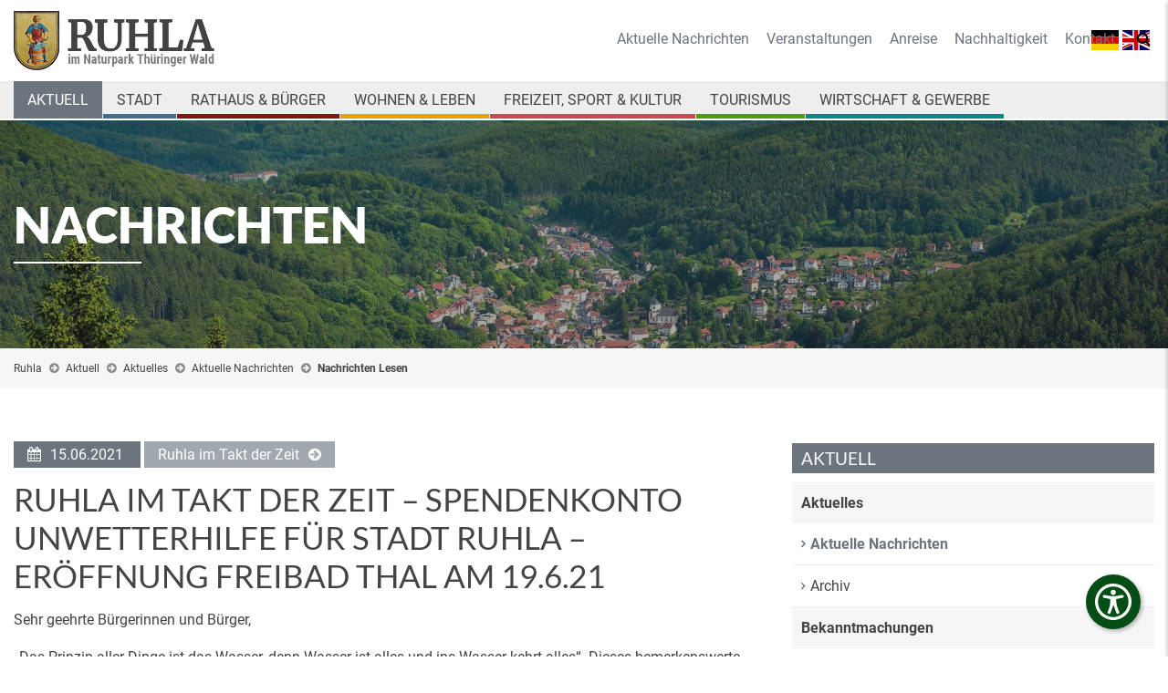

--- FILE ---
content_type: text/html; charset=UTF-8
request_url: https://www.ruhla.de/aktuell/aktuelles/nachrichten/nachrichten-lesen/ruhla-im-takt-der-zeit-spendenkonto-unwetterhilfe-fuer-stadt-ruhla-eroeffnung-freibad-thal-am-19-6-21.html
body_size: 11563
content:
<!DOCTYPE html>
<html lang="de">
<head>

      <meta charset="UTF-8">
    <title>Ruhla im Takt der Zeit – Spendenkonto Unwetterhilfe für Stadt Ruhla – Eröffnung Freibad Thal am 19.6.21 - Ruhla - Erholungsort im Naturpark Thüringer Wald</title>
    <base href="https://www.ruhla.de/">

          <meta name="robots" content="index,follow">
      <meta name="description" content="Sehr geehrte Bürgerinnen und Bürger,
„Das Prinzip aller Dinge ist das Wasser, denn Wasser ist alles und ins Wasser kehrt alles“. Dieses bemerkenswerte Zitat des griechischen Philosophen Thales von Milet (ca. 625 – 547 v.Chr.) passt gut in den Takt der Zeit. Wasser kann einerseits gewaltige, zerstörerische Kräfte entwickeln, ist aber andererseits wichtiges Lebenselixier.
Spendenkonto Unwetterhilfe für Stadt Ruhla eingerichtet
Das Starkregenereignis vom 4. Juni 2021 hat auch im Stadtgebiet von Ruhla und in den Ortsteilen Thal und Kittelsthal einige erhebliche Zerstörungen und Schäden angerichtet. Nach und nach gelangen die Nachrichten in Gesprächen, Telefonaten, Emails und Briefen ins Rathaus. Z.B. gab es in Ruhla vom Kirchberg und Erbstrom kommend auf der Käthe-Kollwitz-Straße bis zur Forststraße eine Überflutung der Straße, die zu vielen überfluteten Kellern und auch zu weggeschwemmten Höfen führte. In Thal im Mönchsfeld kam aus Wald und vom Feld eine Flutwelle und versursachte erhebliche Überschwemmung nebst Ausspülungen und ergoss sich, ebenso große Schäden anrichtend, in den Erbstrom. Auch am Wehr an der B 88 in Thal trat der Erbstrom über die Ufer und flutete den Brückenhof. Ebenso traf es in Kittelsthal einige Garten- und Wohngrundstücke hart. Auch in unserer Stadt ist also Hilfe notwendig. Daher richtet die Stadtverwaltung ebenso ein Spendenkonto ein:
Bankverbindung
Stadt Ruhla
IBAN: DE86840550500000010308
BIC: HELADEF1WAK
Verwendungszweck: Unwetterhilfe Stadt Ruhla Juni 2021
Ich bitte Sie also um Spenden für die vom Unwetter geschädigten Mitbürger.
 
Eröffnung Freibad Thal am 19.6.21 um 10 Uhr
Am Samstag, 19.6.21, öffnet ab 10 Uhr das Freibad Thal. In den letzten Monaten haben unsere Mitarbeiter des Schwimmbades gemeinsam mit der Interessengemeinschaft Schwimmbad Thal, mit Ortsteilräten und Ortsteilbürgermeister sowie mit den Kameraden der Freiwilligen Feuerwehr Stadt Ruhla der Dienststelle Thal an den Vorbereitungen der Saison gearbeitet, so z.B. beim Ausspülen des Beckens, beim Pflegen der Grünanlagen, des Volleyballfeldes und der Spielplatzes oder beim Schneiden der Hecken. Für das große Engagement danke ich allen Beteiligten und lade Sie alle zu Eröffnung zum Start in die Saison ein.
Wie bekannt, muss die Stadt wegen der Haushaltslage alle Möglichkeiten für Einnahmen ausschöpfen. So wird es voraussichtlich ab 1. Juli 2021 einige Erhöhungen und Änderungen bei den Preisen geben. Bis zum 30. Juni 2021 gelten aber die alten Preise. Ich bitte um Beachtung und wünsche uns allen einen schönen Sommer mit sonnigen Tagen und guter Erfrischung im Freibad Thal. Wir sehen uns im Wasser.
Ihr Bürgermeister Dr. Gerald Slotosch">
      <meta name="keywords" content="">
	  <meta name="publisher" content="KRiPPS medien | Internetagentur">
	  <meta name="copyright" content="Stadtverwaltung Ruhla">
	  <meta name="author" content="KRiPPS medien | Internetagentur in Saalfeld">

    
	<!-- ******************************************************** -->
    <!-- ***          KRiPPS medien | Internetagentur         *** -->
    <!-- ***                Saalfeld/Thüringen                *** -->
    <!-- ***                  0151  17819771                  *** -->
    <!-- ***                  info@kripps.de                  *** -->
    <!-- ***                  www.kripps.de                   *** -->
    <!-- ******************************************************** -->
	

	<script src="https://cloud.ccm19.de/app.js?apiKey=29651d25bed8e7135192f6ff309272db62b1d24341544d73&amp;domain=68c12d7fd6a5402fce04a0a2" referrerpolicy="origin"></script>

	<meta name="viewport" content="width=device-width,initial-scale=1.0">
        <link rel="stylesheet" href="assets/css/jquery.mmenu.css,jquery.mmenu.navbars.css,jquery.mmenu.positioni...-1afe3e3a.css">        <script src="assets/js/jquery.min.js,jquery.mmenu.js,jquery.mmenu.navbars.js,jquery.mme...-ba8c7468.js"></script><link rel="alternate" hreflang="de" href="https://www.ruhla.de/aktuell/aktuelles/nachrichten/nachrichten-lesen/ruhla-im-takt-der-zeit-spendenkonto-unwetterhilfe-fuer-stadt-ruhla-eroeffnung-freibad-thal-am-19-6-21.html">
<link rel="alternate" hreflang="x-default" href="https://www.ruhla.de/aktuell/aktuelles/nachrichten/nachrichten-lesen/ruhla-im-takt-der-zeit-spendenkonto-unwetterhilfe-fuer-stadt-ruhla-eroeffnung-freibad-thal-am-19-6-21.html">
	<script src="/files/kripps_theme/js/bootstrap.min.js"></script>
	<script>document.addEventListener("touchstart", function(){}, true);</script>

          <!--[if lt IE 9]><script src="assets/html5shiv//html5shiv-printshiv.min.js"></script><![endif]-->
      
</head>
<body id="top" class="mac chrome blink ch131 aktuell">

      
    <div id="wrapper">

                        <header id="header">
            <div class="inside">
              
<div class="header-navi style3 fixed-top-off">
	<div class="language">
		
<!-- indexer::stop -->
<nav class="mod_changelanguage block">

  
  
<ul class="level_1">
            <li class="lang-de active"><strong class="lang-de active"><img style="width: 30px"src="/files/content/images/icons/deutsch.svg"></strong></li>
                <li class="lang-en nofallback"><a href="https://www.ruhla.de/en/" title="Ruhla - Erholungsort im Naturpark Thüringer Wald" class="lang-en nofallback" hreflang="en" aria-label="Zu Englisch wechseln"><img style="width: 30px"src="/files/content/images/icons/english.svg"></a></li>
      </ul>

</nav>
<!-- indexer::continue -->
	</div>
	
	
	<div class="container">
		<div class="row">
			<div class="col-md-4">
				
<div class="ce_image logo block">

  
  <figure class="image_container">

          <a href="/">
    
    <img class="img-responsive" src="files/content/images/logo/logo.png" width="427" height="126" alt="">


    
          </a>
    

  </figure>

</div>

				
			</div>
			<div class="contact col-md-8 text-right">
				<div class="topbar d-none d-md-block">
					
<!-- indexer::stop -->
<nav class="mod_customnav metanavi block">

      <h3>Service</h3>
  
  <a href="aktuell/aktuelles/nachrichten/nachrichten-lesen/ruhla-im-takt-der-zeit-spendenkonto-unwetterhilfe-fuer-stadt-ruhla-eroeffnung-freibad-thal-am-19-6-21.html#skipNavigation214" class="invisible">Navigation überspringen</a>

  
<ul class="level_1">
            <li class="trail first"><a href="aktuell/aktuelles/nachrichten.html" title="Neuigkeiten aus der Bergstadt Ruhla" class="trail first">Aktuelle Nachrichten</a></li>
                <li><a href="aktuell/veranstaltungen-termine/veranstaltungen.html" title="Veranstaltungskalender der Stadt Ruhla">Veranstaltungen</a></li>
                <li><a href="tourismus/service/anreise.html" title="Anreise">Anreise</a></li>
                <li><a href="stadt/stadtportrait/nachhaltigkeit.html" title="Nachhaltigkeit">Nachhaltigkeit</a></li>
                <li class="last"><a href="kontakt.html" title="Kontakt" class="last">Kontakt</a></li>
      </ul>

  <span id="skipNavigation214" class="invisible"></span>

</nav>
<!-- indexer::continue -->

					
					
					
					<div class="d-inline-block search-request">
						<button class="search-button"><em class="fa fa-search">&nbsp;</em></button>
					</div>
				</div>
			</div>
		</div>
	</div>

	
	<div class="navi-wrapper">
		<div class="container">
			<div class="row">
				<div class="col-md-12">
					
<!-- indexer::stop -->
<nav class="mod_navigation mainnavi block">

  
  <a href="aktuell/aktuelles/nachrichten/nachrichten-lesen/ruhla-im-takt-der-zeit-spendenkonto-unwetterhilfe-fuer-stadt-ruhla-eroeffnung-freibad-thal-am-19-6-21.html#skipNavigation240" class="invisible">Navigation überspringen</a>

  
<ul class="level_1">
            <li class="submenu trail aktuell no-banner no-breadcrumb first"><a href="aktuell.html" title="Aktuelle Nachrichten aus der Bergstadt Ruhla" class="submenu trail aktuell no-banner no-breadcrumb first" aria-haspopup="true">Aktuell</a>
<ul class="level_2">
            <li class="submenu trail no-banner no-breadcrumb first"><a href="aktuell/aktuelles.html" title="Aktuelles aus der Bergstadt Ruhla" class="submenu trail no-banner no-breadcrumb first" aria-haspopup="true">Aktuelles</a>
<ul class="level_3">
            <li class="trail first"><a href="aktuell/aktuelles/nachrichten.html" title="Neuigkeiten aus der Bergstadt Ruhla" class="trail first">Aktuelle Nachrichten</a></li>
                <li class="last"><a href="aktuell/aktuelles/archiv.html" title="Nachrichten-Archiv" class="last">Archiv</a></li>
      </ul>
</li>
                <li class="submenu no-banner no-breadcrumb"><a href="aktuell/bekanntmachungen.html" title="Aktuelle und vergangene Bekanntmachungen" class="submenu no-banner no-breadcrumb" aria-haspopup="true">Bekanntmachungen</a>
<ul class="level_3">
            <li class="scheme1 first"><a href="aktuell/bekanntmachungen/nachrichten.html" title="Aktuelle Bekanntmachungen" class="scheme1 first">Aktuelle Bekanntmachungen</a></li>
                <li class="last"><a href="aktuell/bekanntmachungen/archiv.html" title="Bekanntmachungen-Archiv" class="last">Archiv</a></li>
      </ul>
</li>
                <li class="submenu no-banner no-breadcrumb last"><a href="aktuell/veranstaltungen-termine.html" title="Veranstaltungen &amp; Termine" class="submenu no-banner no-breadcrumb last" aria-haspopup="true">Veranstaltungen & Termine</a>
<ul class="level_3">
            <li class="first"><a href="aktuell/veranstaltungen-termine/veranstaltungen.html" title="Veranstaltungskalender der Stadt Ruhla" class="first">Veranstaltungen</a></li>
                <li class="last"><a href="aktuell/veranstaltungen-termine/sitzungstermine.html" title="Sitzungstermine für Ruhla &amp; Seebach" class="last">Sitzungstermine</a></li>
      </ul>
</li>
      </ul>
</li>
                <li class="submenu stadt no-banner no-breadcrumb"><a href="stadt.html" title="Ruhla - Informationen zur Stadt" class="submenu stadt no-banner no-breadcrumb" aria-haspopup="true">Stadt</a>
<ul class="level_2">
            <li class="submenu no-banner no-breadcrumb first"><a href="stadt/stadtportrait.html" title="Ruhla - Portrait einer Bergstadt" class="submenu no-banner no-breadcrumb first" aria-haspopup="true">Stadtportrait</a>
<ul class="level_3">
            <li class="first"><a href="stadt/stadtportrait/portrait.html" title="Bergstadt Ruhla - Portrait" class="first">Portrait</a></li>
                <li><a href="stadt/stadtportrait/lage-und-fakten.html" title="Ruhla - Lage &amp; Fakten">Lage und Fakten</a></li>
                <li><a href="stadt/stadtportrait/nachhaltigkeit.html" title="Nachhaltigkeit">Nachhaltigkeit</a></li>
                <li><a href="stadt/stadtportrait/webcams.html" title="Ruhla live - Aktuelle Webcams aus Ruhla">Webcams</a></li>
                <li><a href="stadt/stadtportrait/videos.html" title="Videos über die Bergstadt Ruhla">Videos & Virtuelle Rundgänge</a></li>
                <li class="last"><a href="stadt/stadtportrait/fotogalerie.html" title="Ruhla - Fotogalerie" class="last">Fotogalerie</a></li>
      </ul>
</li>
                <li class="submenu"><a href="stadt/stadtentwicklung.html" title="Ruhla - Stadtentwicklung" class="submenu" aria-haspopup="true">Stadtentwicklung</a>
<ul class="level_3">
            <li class="first last"><a href="stadt/stadtentwicklung/zukunftstouren.html" title="Integriertes Stadtentwicklungskonzept" class="first last">Integriertes Stadtentwicklungskonzept</a></li>
      </ul>
</li>
                <li class="submenu no-banner no-breadcrumb"><a href="stadt/geschichte.html" title="Ruhla - Geschichte und Geschichtchen aus der Bergstadt" class="submenu no-banner no-breadcrumb" aria-haspopup="true">Geschichte</a>
<ul class="level_3">
            <li class="first"><a href="stadt/geschichte/ruhla.html" title="Vom Bergbau zur Uhrenindustrie" class="first">Ruhla</a></li>
                <li><a href="stadt/geschichte/thal.html" title="Thal - Ortsgeschichte">Thal</a></li>
                <li><a href="stadt/geschichte/kittelsthal.html" title="Kittelsthal - Ortsgeschichte">Kittelsthal</a></li>
                <li class="last"><a href="stadt/geschichte/sagen.html" title="Wuwwerbözer, Vorwärts-Hans &amp; Schmied von Ruhla" class="last">Sagen</a></li>
      </ul>
</li>
                <li class="submenu no-banner no-breadcrumb"><a href="stadt/partnerstaedte.html" title="Ruhlas Partnerstädte" class="submenu no-banner no-breadcrumb" aria-haspopup="true">Partnerstädte</a>
<ul class="level_3">
            <li class="first"><a href="stadt/partnerst%C3%A4dte/schalksm%C3%BChle.html" title="Ruhlas Partnerstadt Schalksmühle" class="first">Schalksmühle</a></li>
                <li><a href="stadt/partnerstaedte/escaudin.html" title="Ruhlas Partnerstadt Escaudain">Escaudain</a></li>
                <li class="last"><a href="stadt/partnerstaedte/lorsch.html" title="Thals Partnergemeinde Lorsch" class="last">Lorsch</a></li>
      </ul>
</li>
                <li class="submenu no-banner no-breadcrumb last"><a href="stadt/gemeinde-seebach.html" title="Seebach im Wartburgkreis" class="submenu no-banner no-breadcrumb last" aria-haspopup="true">Gemeinde Seebach</a>
<ul class="level_3">
            <li class="first"><a href="stadt/gemeinde-seebach/aufgaben-erfuellende-gemeinde.html" title="Ruhla als erfüllende Gemeinde für Seebach" class="first">Aufgaben erfüllende Gemeinde</a></li>
                <li class="last"><a href="stadt/gemeinde-seebach/geschichte.html" title="Seebach im Wartburgkreis - Ortsgeschichte" class="last">Geschichte</a></li>
      </ul>
</li>
      </ul>
</li>
                <li class="submenu rathaus no-banner no-breadcrumb"><a href="rathaus.html" title="Rathaus und Bürgerinformationen Ruhla" class="submenu rathaus no-banner no-breadcrumb" aria-haspopup="true">Rathaus & Bürger</a>
<ul class="level_2">
            <li class="submenu no-banner no-breadcrumb first"><a href="rathaus/verwaltung.html" title="Stadtverwaltung Ruhla" class="submenu no-banner no-breadcrumb first" aria-haspopup="true">Verwaltung</a>
<ul class="level_3">
            <li class="first"><a href="rathaus/verwaltung/das-rathaus.html" title="Das Rathaus der Stadt Ruhla" class="first">Das Rathaus</a></li>
                <li><a href="rathaus/verwaltung/buergermeister.html" title="Bürgermeister der Stadt Ruhla">Bürgermeister</a></li>
                <li><a href="rathaus/verwaltung/haupt-und-personalamt.html" title="Stadtverwaltung Ruhla - Haupt- und Personalamt">Haupt- und Personalamt</a></li>
                <li><a href="rathaus/verwaltung/finanzverwaltung.html" title="Stadtverwaltung Ruhla - Finanzverwaltung">Finanzverwaltung</a></li>
                <li><a href="rathaus/verwaltung/bauamt.html" title="Stadtverwaltung Ruhla - Baumt">Bauamt</a></li>
                <li><a href="rathaus/verwaltung/kultur-tourismus.html" title="Stadtverwaltung Ruhla - Kultur &amp; Tourismus">Kultur & Tourismus</a></li>
                <li><a href="rathaus/verwaltung/oeffentliche-ordnung.html" title="Stadtverwaltung Ruhla - Öffentliche Ordnung">Öffentliche Ordnung</a></li>
                <li><a href="rathaus/verwaltung/stadtwirtschaft.html" title="Stadtverwaltung Ruhla - Stadtwirtschaft">Stadtwirtschaft</a></li>
                <li class="last"><a href="rathaus/verwaltung/standesamt.html" title="Standesamt" class="last">Standesamt</a></li>
      </ul>
</li>
                <li class="submenu no-banner no-breadcrumb"><a href="rathaus/raete-ausschuesse.html" title="Stadt Ruhla - Räte und Ausschüsse" class="submenu no-banner no-breadcrumb" aria-haspopup="true">Räte & Ausschüsse</a>
<ul class="level_3">
            <li class="first"><a href="rathaus/raete-ausschuesse/ausschuesse.html" title="Stadt Ruhla - Ausschüsse" class="first">Ausschüsse</a></li>
                <li class="last"><a href="rathaus/raete-ausschuesse/raete.html" title="Stadt Ruhla - Stadtrat" class="last">Räte</a></li>
      </ul>
</li>
                <li class="submenu no-banner no-breadcrumb"><a href="rathaus/satzungen-formulare.html" title="Stadt Ruhla - Satzungen &amp; Formulare" class="submenu no-banner no-breadcrumb" aria-haspopup="true">Satzungen & Formulare</a>
<ul class="level_3">
            <li class="first"><a href="rathaus/satzungen-formulare/satzungen.html" title="Stadt Ruhla - Satzungen" class="first">Satzungen</a></li>
                <li><a href="rathaus/satzungen-formulare/formulare.html" title="Stadt Ruhla - Formulare">Formulare</a></li>
                <li class="last"><a href="rathaus/satzungen-formulare/onlineformulare.html" title="Stadt Ruhla - Formulare" class="last">Onlineformulare</a></li>
      </ul>
</li>
                <li class="submenu no-banner no-breadcrumb"><a href="rathaus/buergerbeteiligung.html" title="Bürgerbeteiligung" class="submenu no-banner no-breadcrumb" aria-haspopup="true">Bürgerbeteiligung</a>
<ul class="level_3">
            <li class="first"><a href="rathaus/b%C3%BCrgerbeteiligung/b%C3%BCrgersprechstunde.html" title="Bürgersprechstunde" class="first">Bürgersprechstunde</a></li>
                <li><a href="rathaus/b%C3%BCrgerbeteiligung/anfragen-im-stadtrat.html" title="Anfragen im Stadtrat">Anfragen im Stadtrat</a></li>
                <li><a href="rathaus/b%C3%BCrgerbeteiligung/einwohnerversammlung.html" title="Einwohnerversammlung">Einwohnerversammlung</a></li>
                <li><a href="rathaus/b%C3%BCrgerbeteiligung/anh%C3%B6rung-von-b%C3%BCrgern.html" title="Anhörung von Bürgern">Anhörung von Bürgern</a></li>
                <li><a href="rathaus/buergerbeteiligung/maengelanzeige.html" title="Mängelanzeige">Mängelanzeige</a></li>
                <li class="last"><a href="rathaus/bauleitplanung-beteiligung-der-oeffentlichkeit-3-abs2.html" title="Stadt Ruhla - Bauleitplanung" class="last">Bauleitplanung / Beteiligung der Öffentlichkeit §3 Abs2</a></li>
      </ul>
</li>
                <li class="submenu no-banner no-breadcrumb last"><a href="rathaus/wahlen.html" title="Wahlen" class="submenu no-banner no-breadcrumb last" aria-haspopup="true">Wahlen</a>
<ul class="level_3">
            <li class="first last"><a href="rathaus/wahlen/wahltermine-und-wahlergebnisse.html" title="Information zu aktuellen Wahlen" class="first last">Information zu aktuellen Wahlen</a></li>
      </ul>
</li>
      </ul>
</li>
                <li class="submenu wohnen no-banner no-breadcrumb"><a href="wohnen.html" title="Wohnen in Ruhla" class="submenu wohnen no-banner no-breadcrumb" aria-haspopup="true">Wohnen & Leben</a>
<ul class="level_2">
            <li class="submenu no-banner no-breadcrumb first"><a href="wohnen/wohnen-in-ruhla.html" title="Wohnen in Ruhla" class="submenu no-banner no-breadcrumb first" aria-haspopup="true">Wohnen in Ruhla</a>
<ul class="level_3">
            <li class="first"><a href="wohnen/wohnen-in-ruhla/portrait.html" title="Portrait" class="first">Portrait</a></li>
                <li class="last"><a href="wohnen/wohnen-in-ruhla/wohnungsgesellschaften.html" title="Wohnungsgesellschaften" class="last">Wohnungsgesellschaften</a></li>
      </ul>
</li>
                <li class="submenu no-banner no-breadcrumb"><a href="wohnen/grundstuecke-und-immobilien.html" title="Grundstücke und Immobilien" class="submenu no-banner no-breadcrumb" aria-haspopup="true">Grundstücke und Immobilien</a>
<ul class="level_3">
            <li class="first"><a href="425.html" title="Gewerbeverzeichnis der Stadt Ruhla" class="first">Gewerbe</a></li>
                <li class="last"><a href="426.html" title="Wohnen in Ruhla" class="last">Wohnen</a></li>
      </ul>
</li>
                <li class="submenu no-banner no-breadcrumb"><a href="wohnen/oeffentliche-einrichtungen.html" title="Öffentliche Einrichtungen" class="submenu no-banner no-breadcrumb" aria-haspopup="true">Öffentliche Einrichtungen</a>
<ul class="level_3">
            <li class="first"><a href="wohnen/oeffentliche-Einrichtungen/kindergaerten.html" title="Kindergärten" class="first">Kindergärten</a></li>
                <li><a href="wohnen/oeffentliche-Einrichtungen/schulen.html" title="Schulen">Schulen</a></li>
                <li><a href="wohnen/oeffentliche-Einrichtungen/jugendclubs.html" title="Jugendclubs">Jugendclubs</a></li>
                <li><a href="wohnen/oeffentliche-Einrichtungen/bibliothek.html" title="Bibliothek">Bibliothek</a></li>
                <li><a href="wohnen/oeffentliche-Einrichtungen/polizeistation.html" title="Polizeistation">Polizeistation</a></li>
                <li><a href="wohnen/oeffentliche-Einrichtungen/feuerwehr.html" title="Feuerwehr">Feuerwehr</a></li>
                <li><a href="rathaus/verwaltung/das-rathaus.html" title="Rathaus">Rathaus</a></li>
                <li class="last"><a href="tourismus/service/tourist-information.html" title="Tourist Information" class="last">Tourist Information</a></li>
      </ul>
</li>
                <li class="submenu no-banner no-breadcrumb"><a href="wohnen/versorgung.html" title="Versorgung" class="submenu no-banner no-breadcrumb" aria-haspopup="true">Versorgung</a>
<ul class="level_3">
            <li class="first"><a href="wohnen/versorgung/medizinische-einrichtungen.html" title="Medizinische Einrichtungen" class="first">Medizinische Einrichtungen</a></li>
                <li><a href="wohnen/versorgung/einzelhandel.html" title="Einzelhandel">Einzelhandel</a></li>
                <li class="last"><a href="wohnen/versorgung/altenpflege.html" title="Altenpflege" class="last">Altenpflege</a></li>
      </ul>
</li>
                <li class="submenu no-banner no-breadcrumb last"><a href="wohnen/kirchen.html" title="Kirchen" class="submenu no-banner no-breadcrumb last" aria-haspopup="true">Kirchen</a>
<ul class="level_3">
            <li class="first"><a href="wohnen/kirchen/st-corncordia.html" title="St. Concordia" class="first">St. Concordia</a></li>
                <li><a href="wohnen/kirchen/st-trinitatis.html" title="St. Trinitatis">St. Trinitatis</a></li>
                <li><a href="wohnen/kirchen/neuapostolische-kirche.html" title="Neuapostolische Kirche">Neuapostolische Kirche</a></li>
                <li><a href="wohnen/kirchen/st-konrad.html" title="St. Konrad">St. Konrad</a></li>
                <li><a href="wohnen/kirchen/klosterkirche-in-thal.html" title="Klosterkirche in Thal">Klosterkirche in Thal</a></li>
                <li class="last"><a href="wohnen/kirchen/friedenskirche-in-kittelsthal.html" title="Friedenskirche in Kittelsthal" class="last">Friedenskirche in Kittelsthal</a></li>
      </ul>
</li>
      </ul>
</li>
                <li class="submenu freizeit no-banner no-breadcrumb"><a href="freizeit.html" title="Freizeitmöglichkeiten in Ruhla und Umgebung" class="submenu freizeit no-banner no-breadcrumb" aria-haspopup="true">Freizeit, Sport & Kultur</a>
<ul class="level_2">
            <li class="submenu no-banner no-breadcrumb first"><a href="freizeit/vereine.html" title="Vereine" class="submenu no-banner no-breadcrumb first" aria-haspopup="true">Vereine</a>
<ul class="level_3">
            <li class="first"><a href="freizeit/vereine/heimat-kulturvereine.html" title="Heimat- &amp; Kulturvereine" class="first">Heimat- & Kulturvereine</a></li>
                <li><a href="freizeit/vereine/sportvereine.html" title="Sportvereine">Sportvereine</a></li>
                <li><a href="freizeit/vereine/feuerwehrvereine.html" title="Feuerwehrvereine">Feuerwehrvereine</a></li>
                <li class="last"><a href="freizeit/vereine/sonstige-vereine.html" title="sonstige Vereine" class="last">sonstige Vereine</a></li>
      </ul>
</li>
                <li class="submenu no-banner no-breadcrumb"><a href="freizeit/sporteinrichtungen.html" title="Sporteinrichtungen" class="submenu no-banner no-breadcrumb" aria-haspopup="true">Sporteinrichtungen</a>
<ul class="level_3">
            <li class="first"><a href="freizeit/sporteinrichtungen/sporthallen.html" title="Sporthallen" class="first">Sporthallen</a></li>
                <li><a href="freizeit/sporteinrichtungen/schwimmbaeder.html" title="Schwimmbäder">Schwimmbäder</a></li>
                <li><a href="freizeit/sporteinrichtungen/sportplaetze.html" title="Sportplätze">Sportplätze</a></li>
                <li><a href="freizeit/sporteinrichtungen/fitness.html" title="Fitness">Fitness</a></li>
                <li class="last"><a href="freizeit/sporteinrichtungen/kneippeinrichtungen.html" title="Kneippeinrichtungen" class="last">Kneippeinrichtungen</a></li>
      </ul>
</li>
                <li class="submenu no-banner no-breadcrumb"><a href="freizeit/kultureinrichtungen.html" title="Kultureinrichtungen" class="submenu no-banner no-breadcrumb" aria-haspopup="true">Kultureinrichtungen</a>
<ul class="level_3">
            <li class="first"><a href="freizeit/kultureinrichtungen/museen.html" title="Museen" class="first">Museen</a></li>
                <li><a href="freizeit/kultureinrichtungen/kirchen.html" title="Kirchen">Kirchen</a></li>
                <li><a href="freizeit/kultureinrichtungen/veranstaltungsstaetten.html" title="Veranstaltungsstätten">Veranstaltungsstätten</a></li>
                <li class="last"><a href="freizeit/kultureinrichtungen/bibliothek.html" title="Bibliothek" class="last">Bibliothek</a></li>
      </ul>
</li>
                <li class="submenu no-banner no-breadcrumb"><a href="freizeit/jugendeinrichtungen.html" title="Jugendeinrichtungen" class="submenu no-banner no-breadcrumb" aria-haspopup="true">Jugendeinrichtungen</a>
<ul class="level_3">
            <li class="first"><a href="freizeit/jugendeinrichtungen/ruhla.html" title="Ruhla" class="first">Ruhla</a></li>
                <li class="last"><a href="freizeit/jugendeinrichtungen/seebach.html" title="Seebach" class="last">Seebach</a></li>
      </ul>
</li>
                <li class="submenu no-banner no-breadcrumb"><a href="freizeit/r%C3%BChler-mundarttheater.html" title="Rühler Mundarttheater" class="submenu no-banner no-breadcrumb" aria-haspopup="true">Rühler Mundarttheater</a>
<ul class="level_3">
            <li class="first"><a href="freizeit/r%C3%BChler-mundarttheater/alt-ruhla.html" title="Alt Ruhla" class="first">Alt Ruhla</a></li>
                <li><a href="freizeit/ruehler-mundarttheater/alt-ruhla-geschichte.html" title="Geschichte">Geschichte</a></li>
                <li class="last"><a href="freizeit/ruehler-mundarttheater/braeuche.html" title="Bräuche" class="last">Bräuche</a></li>
      </ul>
</li>
                <li class="last"><a href="freizeit/stadtradeln.html" title="Radeln für ein gutes Klima im Ruhla" class="last">STADTRADELN</a></li>
      </ul>
</li>
                <li class="submenu tourismus no-banner no-breadcrumb"><a href="tourismus.html" title="Ruhla - Bergstadt am Rennsteig" class="submenu tourismus no-banner no-breadcrumb" aria-haspopup="true">Tourismus</a>
<ul class="level_2">
            <li class="submenu no-banner no-breadcrumb first"><a href="tourismus/service.html" title="Natur- Geopark und Touristinformation Ruhla" class="submenu no-banner no-breadcrumb first" aria-haspopup="true">Service</a>
<ul class="level_3">
            <li class="first"><a href="tourismus/service/tourist-information.html" title="Natur-, Geopark- und Touristinformation Ruhla" class="first">Tourist-Information</a></li>
                <li><a href="tourismus/service/prospekte-bestellen.html" title="Kostenloses Infomaterial über Ruhla und Umgebung">Prospektbestellung</a></li>
                <li><a href="tourismus/service/unterkuenfte-buchen.html" title="Unterkünfte buchen">Unterkünfte buchen</a></li>
                <li><a href="onlineshop.html" title="Onlineshop">Onlineshop</a></li>
                <li class="last"><a href="tourismus/service/anreise.html" title="Anreise" class="last">Anreise</a></li>
      </ul>
</li>
                <li class="submenu no-banner no-breadcrumb"><a href="tourismus/uebernachtung.html" title="Übernachten in Ruhla und Umgebung" class="submenu no-banner no-breadcrumb" aria-haspopup="true">Übernachtung</a>
<ul class="level_3">
            <li class="first"><a href="tourismus/uebernachtung/hotels.html" title="Hotels" class="first">Hotels</a></li>
                <li><a href="tourismus/uebernachtung/gasthaeuser-pensionen.html" title="Gasthäuser, Hostels &amp; Pensionen">Gasthäuser, Hostels & Pensionen</a></li>
                <li><a href="tourismus/uebernachtung/privatzimmer.html" title="Privatzimmer">Privatzimmer</a></li>
                <li><a href="tourismus/uebernachtung/ferienhaeuser.html" title="Ferienhäuser">Ferienhäuser</a></li>
                <li class="last"><a href="tourismus/uebernachtung/ferienwohnungen.html" title="Ferienwohnungen" class="last">Ferienwohnungen</a></li>
      </ul>
</li>
                <li class="submenu no-banner no-breadcrumb"><a href="tourismus/gastronomie.html" title="Gaststätten in Ruhla und Umgebung" class="submenu no-banner no-breadcrumb" aria-haspopup="true">Gastronomie</a>
<ul class="level_3">
            <li class="first"><a href="tourismus/gastronomie/gaststaetten-imbiss.html" title="Gaststätten und Imbiss" class="first">Gaststätten und Imbiss</a></li>
                <li><a href="tourismus/gastronomie/cafes.html" title="Cafés und Bars">Cafés und Bars</a></li>
                <li class="last"><a href="tourismus/gastronomie/wanderhuetten.html" title="Wanderhütten" class="last">Wanderhütten</a></li>
      </ul>
</li>
                <li class="submenu no-banner no-breadcrumb"><a href="tourismus/rennsteig.html" title="Rennsteig" class="submenu no-banner no-breadcrumb" aria-haspopup="true">Rennsteig</a>
<ul class="level_3">
            <li class="first"><a href="tourismus/rennsteig/fakten.html" title="Fakten" class="first">Fakten</a></li>
                <li><a href="tourismus/rennsteig/wandern.html" title="Wandern auf dem Rennsteig">Wandern auf dem Rennsteig</a></li>
                <li><a href="tourismus/rennsteig/radfahren.html" title="Radfahren">Radfahren</a></li>
                <li><a href="tourismus/rennsteig/winteraktivitaeten.html" title="Aktivitäten im Winter - Wintersport">Winteraktivitäten</a></li>
                <li class="last"><a href="tourismus/rennsteig/tourenangebote.html" title="Tourenangebote" class="last">Tourenangebote</a></li>
      </ul>
</li>
                <li class="submenu no-banner no-breadcrumb"><a href="tourismus/ruhla-erleben.html" title="Ruhla erleben" class="submenu no-banner no-breadcrumb" aria-haspopup="true">Ruhla erleben</a>
<ul class="level_3">
            <li class="first"><a href="tourismus/ruhla-erleben/ruhla-in-48-stunden.html" title="Ruhla in 48 Stunden" class="first">Ruhla in 48 Stunden</a></li>
                <li><a href="tourismus/ruhla-erleben/top-5.html" title="Top 5">Top 5</a></li>
                <li><a href="tourismus/ruhla-erleben/schoensten-aussichtspunkte.html" title="Schönsten Aussichtspunkte">Schönsten Aussichtspunkte</a></li>
                <li><a href="tourismus/ruhla-erleben/sehenswertes.html" title="Sehenswertes">Sehenswertes</a></li>
                <li><a href="tourismus/ruhla-erleben/natur-aktiv.html" title="Natur &amp; Aktiv">Natur & Aktiv</a></li>
                <li><a href="tourismus/ruhla-erleben/gesundheit-erholung.html" title="Gesundheit &amp; Erholung">Gesundheit & Erholung</a></li>
                <li><a href="tourismus/ruhla-erleben/familienfreizeitspass.html" title="Familienfreizeitspaß">Familienfreizeitspaß</a></li>
                <li><a href="tourismus/ruhla-erleben/winterspass.html" title="Winterspaß">Winterspaß</a></li>
                <li><a href="tourismus/ruhla-erleben/bauhaus-in-ruhla.html" title="Bauhaus in Ruhla">Bauhaus in Ruhla</a></li>
                <li class="last"><a href="tourismus/ruhla-erleben/industrieroute.html" title="Industrieroute" class="last">Industrieroute</a></li>
      </ul>
</li>
                <li class="submenu no-banner no-breadcrumb"><a href="tourismus/naturparkregion.html" title="Naturparkregion" class="submenu no-banner no-breadcrumb" aria-haspopup="true">Naturparkregion</a>
<ul class="level_3">
            <li class="first"><a href="tourismus/naturparkregion/naturpark-thueringer-wald.html" title="Naturpark Thüringer Wald" class="first">Naturpark Thüringer Wald</a></li>
                <li><a href="tourismus/naturparkregion/naturparkroute.html" title="Naturparkroute">Naturparkroute</a></li>
                <li class="last"><a href="tourismus/naturparkregion/thueringer-wald-card.html" title="Thüringer Wald Card" class="last">Thüringer Wald Card</a></li>
      </ul>
</li>
                <li class="submenu no-banner no-breadcrumb"><a href="tourismus/geoparkregion.html" title="Geoparkregion" class="submenu no-banner no-breadcrumb" aria-haspopup="true">Geoparkregion</a>
<ul class="level_3">
            <li class="first"><a href="tourismus/geoparkregion/geopark-inselberg-drei-gleichen.html" title="UNESCO Global Geopark Thüringen Inselsberg - Drei Gleichen" class="first">UNESCO Global Geopark Thüringen Inselsberg - Drei Gleichen</a></li>
                <li><a href="tourismus/geoparkregion/georoute.html" title="GeoRouten in Ruhla">GeoRouten in Ruhla</a></li>
                <li><a href="tourismus/geoparkregion/geoinfopunkte.html" title="Geologische Highlights">Geologische Highlights</a></li>
                <li class="last"><a href="tourismus/geoparkregion/georouten.html" title="GeoRouten" class="last">GeoRouten</a></li>
      </ul>
</li>
                <li class="last"><a href="tourismus/tropfsteinhoehle.html" title="Tropfsteinhöhle Kittelsthal" class="last">Tropfsteinhöhle</a></li>
      </ul>
</li>
                <li class="submenu wirtschaft-gewerbe no-banner no-breadcrumb"><a href="wirtschaft-gewerbe.html" title="Wirtschaft &amp; Gewerbe" class="submenu wirtschaft-gewerbe no-banner no-breadcrumb" aria-haspopup="true">Wirtschaft & Gewerbe</a>
<ul class="level_2">
            <li class="submenu no-banner no-breadcrumb first"><a href="wirtschaft-gewerbe/wirtschaftsstandort.html" title="Wirtschaftsstandort" class="submenu no-banner no-breadcrumb first" aria-haspopup="true">Wirtschaftsstandort</a>
<ul class="level_3">
            <li class="first"><a href="wirtschaft-gewerbe/wirtschaftsstandort/lage-fakten-379.html" title="Lage &amp; Fakten" class="first">Lage & Fakten</a></li>
                <li class="last"><a href="wirtschaft-gewerbe/wirtschaftsstandort/gewerbegebiete.html" title="Gewerbegebiete" class="last">Gewerbegebiete</a></li>
      </ul>
</li>
                <li class="submenu no-banner no-breadcrumb"><a href="wirtschaft-gewerbe/gewerbeverzeichnis.html" title="Gewerbeverzeichnis" class="submenu no-banner no-breadcrumb" aria-haspopup="true">Gewerbeverzeichnis</a>
<ul class="level_3">
            <li class="first"><a href="wirtschaft-gewerbe/gewerbeverzeichnis/dienstleister-dienste.html" title="Dienstleister &amp; Dienste" class="first">Dienstleister & Dienste</a></li>
                <li><a href="wirtschaft-gewerbe/gewerbeverzeichnis/gesundheit.html" title="Gesundheit / Altenbetreuung">Gesundheit</a></li>
                <li><a href="wirtschaft-gewerbe/gewerbeverzeichnis/handwerk-industrie.html" title="Handwerk und Industrie">Handwerk & Industrie</a></li>
                <li class="last"><a href="wirtschaft-gewerbe/gewerbeverzeichnis/handel-und-gewerbe.html" title="Handel und Gewerbe" class="last">Handel und Gewerbe</a></li>
      </ul>
</li>
                <li class="submenu no-banner no-breadcrumb"><a href="wirtschaft-gewerbe/grundst%C3%BCcke-und-immobilien.html" title="Grundstücke und Immobilien" class="submenu no-banner no-breadcrumb" aria-haspopup="true">Grundstücke und Immobilien</a>
<ul class="level_3">
            <li class="first"><a href="wirtschaft-gewerbe/grundst%C3%BCcke-und-immobilien/gewerbe.html" title="Gewerbeverzeichnis der Stadt Ruhla" class="first">Gewerbe</a></li>
                <li class="last"><a href="wirtschaft-gewerbe/grundst%C3%BCcke-und-immobilien/wohnen.html" title="Wohnen in Ruhla" class="last">Wohnen</a></li>
      </ul>
</li>
                <li class="submenu no-banner no-breadcrumb last"><a href="wirtschaft-gewerbe/gewerbeverein.html" title="Gewerbeverein" class="submenu no-banner no-breadcrumb last" aria-haspopup="true">Gewerbeverein</a>
<ul class="level_3">
            <li class="first last"><a href="wirtschaft-gewerbe/gewerbeverein/aufgaben.html" title="Aufgaben der Stadt Ruhla" class="first last">Aufgaben</a></li>
      </ul>
</li>
      </ul>
</li>
                <li class="d-block d-sm-none"><a href="kontakt.html" title="Kontakt" class="d-block d-sm-none">Kontakt</a></li>
                <li class="d-block d-sm-none last"><a href="impressum-110.html" title="Impressum" class="d-block d-sm-none last">Impressum</a></li>
      </ul>

  <span id="skipNavigation240" class="invisible"></span>

</nav>
<!-- indexer::continue -->

				</div>
			</div>
		</div>
	</div>	
	<div class="dk_menu">
		<a href="#mmenu" class="dk_mobilmenu"><span><i class="fa fa-bars"></i></span></a>
	</div>
</div>
<!-- indexer::stop -->
	<nav class="mod_mmenu invisible block" id="mmenu">

	
		<a href="aktuell/aktuelles/nachrichten/nachrichten-lesen/ruhla-im-takt-der-zeit-spendenkonto-unwetterhilfe-fuer-stadt-ruhla-eroeffnung-freibad-thal-am-19-6-21.html#skipNavigation249" class="invisible">Navigation überspringen</a>

		
<ul class="level_1">
            <li class="submenu trail aktuell no-banner no-breadcrumb first"><a href="aktuell.html" title="Aktuelle Nachrichten aus der Bergstadt Ruhla" class="submenu trail aktuell no-banner no-breadcrumb first" aria-haspopup="true">Aktuell</a>
<ul class="level_2">
            <li class="submenu trail no-banner no-breadcrumb first"><a href="aktuell/aktuelles.html" title="Aktuelles aus der Bergstadt Ruhla" class="submenu trail no-banner no-breadcrumb first" aria-haspopup="true">Aktuelles</a>
<ul class="level_3">
            <li class="trail first"><a href="aktuell/aktuelles/nachrichten.html" title="Neuigkeiten aus der Bergstadt Ruhla" class="trail first">Aktuelle Nachrichten</a></li>
                <li class="last"><a href="aktuell/aktuelles/archiv.html" title="Nachrichten-Archiv" class="last">Archiv</a></li>
      </ul>
</li>
                <li class="submenu no-banner no-breadcrumb"><a href="aktuell/bekanntmachungen.html" title="Aktuelle und vergangene Bekanntmachungen" class="submenu no-banner no-breadcrumb" aria-haspopup="true">Bekanntmachungen</a>
<ul class="level_3">
            <li class="scheme1 first"><a href="aktuell/bekanntmachungen/nachrichten.html" title="Aktuelle Bekanntmachungen" class="scheme1 first">Aktuelle Bekanntmachungen</a></li>
                <li class="last"><a href="aktuell/bekanntmachungen/archiv.html" title="Bekanntmachungen-Archiv" class="last">Archiv</a></li>
      </ul>
</li>
                <li class="submenu no-banner no-breadcrumb last"><a href="aktuell/veranstaltungen-termine.html" title="Veranstaltungen &amp; Termine" class="submenu no-banner no-breadcrumb last" aria-haspopup="true">Veranstaltungen & Termine</a>
<ul class="level_3">
            <li class="first"><a href="aktuell/veranstaltungen-termine/veranstaltungen.html" title="Veranstaltungskalender der Stadt Ruhla" class="first">Veranstaltungen</a></li>
                <li class="last"><a href="aktuell/veranstaltungen-termine/sitzungstermine.html" title="Sitzungstermine für Ruhla &amp; Seebach" class="last">Sitzungstermine</a></li>
      </ul>
</li>
      </ul>
</li>
                <li class="submenu stadt no-banner no-breadcrumb"><a href="stadt.html" title="Ruhla - Informationen zur Stadt" class="submenu stadt no-banner no-breadcrumb" aria-haspopup="true">Stadt</a>
<ul class="level_2">
            <li class="submenu no-banner no-breadcrumb first"><a href="stadt/stadtportrait.html" title="Ruhla - Portrait einer Bergstadt" class="submenu no-banner no-breadcrumb first" aria-haspopup="true">Stadtportrait</a>
<ul class="level_3">
            <li class="first"><a href="stadt/stadtportrait/portrait.html" title="Bergstadt Ruhla - Portrait" class="first">Portrait</a></li>
                <li><a href="stadt/stadtportrait/lage-und-fakten.html" title="Ruhla - Lage &amp; Fakten">Lage und Fakten</a></li>
                <li><a href="stadt/stadtportrait/nachhaltigkeit.html" title="Nachhaltigkeit">Nachhaltigkeit</a></li>
                <li><a href="stadt/stadtportrait/webcams.html" title="Ruhla live - Aktuelle Webcams aus Ruhla">Webcams</a></li>
                <li><a href="stadt/stadtportrait/videos.html" title="Videos über die Bergstadt Ruhla">Videos & Virtuelle Rundgänge</a></li>
                <li class="last"><a href="stadt/stadtportrait/fotogalerie.html" title="Ruhla - Fotogalerie" class="last">Fotogalerie</a></li>
      </ul>
</li>
                <li class="submenu"><a href="stadt/stadtentwicklung.html" title="Ruhla - Stadtentwicklung" class="submenu" aria-haspopup="true">Stadtentwicklung</a>
<ul class="level_3">
            <li class="first last"><a href="stadt/stadtentwicklung/zukunftstouren.html" title="Integriertes Stadtentwicklungskonzept" class="first last">Integriertes Stadtentwicklungskonzept</a></li>
      </ul>
</li>
                <li class="submenu no-banner no-breadcrumb"><a href="stadt/geschichte.html" title="Ruhla - Geschichte und Geschichtchen aus der Bergstadt" class="submenu no-banner no-breadcrumb" aria-haspopup="true">Geschichte</a>
<ul class="level_3">
            <li class="first"><a href="stadt/geschichte/ruhla.html" title="Vom Bergbau zur Uhrenindustrie" class="first">Ruhla</a></li>
                <li><a href="stadt/geschichte/thal.html" title="Thal - Ortsgeschichte">Thal</a></li>
                <li><a href="stadt/geschichte/kittelsthal.html" title="Kittelsthal - Ortsgeschichte">Kittelsthal</a></li>
                <li class="last"><a href="stadt/geschichte/sagen.html" title="Wuwwerbözer, Vorwärts-Hans &amp; Schmied von Ruhla" class="last">Sagen</a></li>
      </ul>
</li>
                <li class="submenu no-banner no-breadcrumb"><a href="stadt/partnerstaedte.html" title="Ruhlas Partnerstädte" class="submenu no-banner no-breadcrumb" aria-haspopup="true">Partnerstädte</a>
<ul class="level_3">
            <li class="first"><a href="stadt/partnerst%C3%A4dte/schalksm%C3%BChle.html" title="Ruhlas Partnerstadt Schalksmühle" class="first">Schalksmühle</a></li>
                <li><a href="stadt/partnerstaedte/escaudin.html" title="Ruhlas Partnerstadt Escaudain">Escaudain</a></li>
                <li class="last"><a href="stadt/partnerstaedte/lorsch.html" title="Thals Partnergemeinde Lorsch" class="last">Lorsch</a></li>
      </ul>
</li>
                <li class="submenu no-banner no-breadcrumb last"><a href="stadt/gemeinde-seebach.html" title="Seebach im Wartburgkreis" class="submenu no-banner no-breadcrumb last" aria-haspopup="true">Gemeinde Seebach</a>
<ul class="level_3">
            <li class="first"><a href="stadt/gemeinde-seebach/aufgaben-erfuellende-gemeinde.html" title="Ruhla als erfüllende Gemeinde für Seebach" class="first">Aufgaben erfüllende Gemeinde</a></li>
                <li class="last"><a href="stadt/gemeinde-seebach/geschichte.html" title="Seebach im Wartburgkreis - Ortsgeschichte" class="last">Geschichte</a></li>
      </ul>
</li>
      </ul>
</li>
                <li class="submenu rathaus no-banner no-breadcrumb"><a href="rathaus.html" title="Rathaus und Bürgerinformationen Ruhla" class="submenu rathaus no-banner no-breadcrumb" aria-haspopup="true">Rathaus & Bürger</a>
<ul class="level_2">
            <li class="submenu no-banner no-breadcrumb first"><a href="rathaus/verwaltung.html" title="Stadtverwaltung Ruhla" class="submenu no-banner no-breadcrumb first" aria-haspopup="true">Verwaltung</a>
<ul class="level_3">
            <li class="first"><a href="rathaus/verwaltung/das-rathaus.html" title="Das Rathaus der Stadt Ruhla" class="first">Das Rathaus</a></li>
                <li><a href="rathaus/verwaltung/buergermeister.html" title="Bürgermeister der Stadt Ruhla">Bürgermeister</a></li>
                <li><a href="rathaus/verwaltung/haupt-und-personalamt.html" title="Stadtverwaltung Ruhla - Haupt- und Personalamt">Haupt- und Personalamt</a></li>
                <li><a href="rathaus/verwaltung/finanzverwaltung.html" title="Stadtverwaltung Ruhla - Finanzverwaltung">Finanzverwaltung</a></li>
                <li><a href="rathaus/verwaltung/bauamt.html" title="Stadtverwaltung Ruhla - Baumt">Bauamt</a></li>
                <li><a href="rathaus/verwaltung/kultur-tourismus.html" title="Stadtverwaltung Ruhla - Kultur &amp; Tourismus">Kultur & Tourismus</a></li>
                <li><a href="rathaus/verwaltung/oeffentliche-ordnung.html" title="Stadtverwaltung Ruhla - Öffentliche Ordnung">Öffentliche Ordnung</a></li>
                <li><a href="rathaus/verwaltung/stadtwirtschaft.html" title="Stadtverwaltung Ruhla - Stadtwirtschaft">Stadtwirtschaft</a></li>
                <li class="last"><a href="rathaus/verwaltung/standesamt.html" title="Standesamt" class="last">Standesamt</a></li>
      </ul>
</li>
                <li class="submenu no-banner no-breadcrumb"><a href="rathaus/raete-ausschuesse.html" title="Stadt Ruhla - Räte und Ausschüsse" class="submenu no-banner no-breadcrumb" aria-haspopup="true">Räte & Ausschüsse</a>
<ul class="level_3">
            <li class="first"><a href="rathaus/raete-ausschuesse/ausschuesse.html" title="Stadt Ruhla - Ausschüsse" class="first">Ausschüsse</a></li>
                <li class="last"><a href="rathaus/raete-ausschuesse/raete.html" title="Stadt Ruhla - Stadtrat" class="last">Räte</a></li>
      </ul>
</li>
                <li class="submenu no-banner no-breadcrumb"><a href="rathaus/satzungen-formulare.html" title="Stadt Ruhla - Satzungen &amp; Formulare" class="submenu no-banner no-breadcrumb" aria-haspopup="true">Satzungen & Formulare</a>
<ul class="level_3">
            <li class="first"><a href="rathaus/satzungen-formulare/satzungen.html" title="Stadt Ruhla - Satzungen" class="first">Satzungen</a></li>
                <li><a href="rathaus/satzungen-formulare/formulare.html" title="Stadt Ruhla - Formulare">Formulare</a></li>
                <li class="last"><a href="rathaus/satzungen-formulare/onlineformulare.html" title="Stadt Ruhla - Formulare" class="last">Onlineformulare</a></li>
      </ul>
</li>
                <li class="submenu no-banner no-breadcrumb"><a href="rathaus/buergerbeteiligung.html" title="Bürgerbeteiligung" class="submenu no-banner no-breadcrumb" aria-haspopup="true">Bürgerbeteiligung</a>
<ul class="level_3">
            <li class="first"><a href="rathaus/b%C3%BCrgerbeteiligung/b%C3%BCrgersprechstunde.html" title="Bürgersprechstunde" class="first">Bürgersprechstunde</a></li>
                <li><a href="rathaus/b%C3%BCrgerbeteiligung/anfragen-im-stadtrat.html" title="Anfragen im Stadtrat">Anfragen im Stadtrat</a></li>
                <li><a href="rathaus/b%C3%BCrgerbeteiligung/einwohnerversammlung.html" title="Einwohnerversammlung">Einwohnerversammlung</a></li>
                <li><a href="rathaus/b%C3%BCrgerbeteiligung/anh%C3%B6rung-von-b%C3%BCrgern.html" title="Anhörung von Bürgern">Anhörung von Bürgern</a></li>
                <li><a href="rathaus/buergerbeteiligung/maengelanzeige.html" title="Mängelanzeige">Mängelanzeige</a></li>
                <li class="last"><a href="rathaus/bauleitplanung-beteiligung-der-oeffentlichkeit-3-abs2.html" title="Stadt Ruhla - Bauleitplanung" class="last">Bauleitplanung / Beteiligung der Öffentlichkeit §3 Abs2</a></li>
      </ul>
</li>
                <li class="submenu no-banner no-breadcrumb last"><a href="rathaus/wahlen.html" title="Wahlen" class="submenu no-banner no-breadcrumb last" aria-haspopup="true">Wahlen</a>
<ul class="level_3">
            <li class="first last"><a href="rathaus/wahlen/wahltermine-und-wahlergebnisse.html" title="Information zu aktuellen Wahlen" class="first last">Information zu aktuellen Wahlen</a></li>
      </ul>
</li>
      </ul>
</li>
                <li class="submenu wohnen no-banner no-breadcrumb"><a href="wohnen.html" title="Wohnen in Ruhla" class="submenu wohnen no-banner no-breadcrumb" aria-haspopup="true">Wohnen & Leben</a>
<ul class="level_2">
            <li class="submenu no-banner no-breadcrumb first"><a href="wohnen/wohnen-in-ruhla.html" title="Wohnen in Ruhla" class="submenu no-banner no-breadcrumb first" aria-haspopup="true">Wohnen in Ruhla</a>
<ul class="level_3">
            <li class="first"><a href="wohnen/wohnen-in-ruhla/portrait.html" title="Portrait" class="first">Portrait</a></li>
                <li class="last"><a href="wohnen/wohnen-in-ruhla/wohnungsgesellschaften.html" title="Wohnungsgesellschaften" class="last">Wohnungsgesellschaften</a></li>
      </ul>
</li>
                <li class="submenu no-banner no-breadcrumb"><a href="wohnen/grundstuecke-und-immobilien.html" title="Grundstücke und Immobilien" class="submenu no-banner no-breadcrumb" aria-haspopup="true">Grundstücke und Immobilien</a>
<ul class="level_3">
            <li class="first"><a href="425.html" title="Gewerbeverzeichnis der Stadt Ruhla" class="first">Gewerbe</a></li>
                <li class="last"><a href="426.html" title="Wohnen in Ruhla" class="last">Wohnen</a></li>
      </ul>
</li>
                <li class="submenu no-banner no-breadcrumb"><a href="wohnen/oeffentliche-einrichtungen.html" title="Öffentliche Einrichtungen" class="submenu no-banner no-breadcrumb" aria-haspopup="true">Öffentliche Einrichtungen</a>
<ul class="level_3">
            <li class="first"><a href="wohnen/oeffentliche-Einrichtungen/kindergaerten.html" title="Kindergärten" class="first">Kindergärten</a></li>
                <li><a href="wohnen/oeffentliche-Einrichtungen/schulen.html" title="Schulen">Schulen</a></li>
                <li><a href="wohnen/oeffentliche-Einrichtungen/jugendclubs.html" title="Jugendclubs">Jugendclubs</a></li>
                <li><a href="wohnen/oeffentliche-Einrichtungen/bibliothek.html" title="Bibliothek">Bibliothek</a></li>
                <li><a href="wohnen/oeffentliche-Einrichtungen/polizeistation.html" title="Polizeistation">Polizeistation</a></li>
                <li><a href="wohnen/oeffentliche-Einrichtungen/feuerwehr.html" title="Feuerwehr">Feuerwehr</a></li>
                <li><a href="rathaus/verwaltung/das-rathaus.html" title="Rathaus">Rathaus</a></li>
                <li class="last"><a href="tourismus/service/tourist-information.html" title="Tourist Information" class="last">Tourist Information</a></li>
      </ul>
</li>
                <li class="submenu no-banner no-breadcrumb"><a href="wohnen/versorgung.html" title="Versorgung" class="submenu no-banner no-breadcrumb" aria-haspopup="true">Versorgung</a>
<ul class="level_3">
            <li class="first"><a href="wohnen/versorgung/medizinische-einrichtungen.html" title="Medizinische Einrichtungen" class="first">Medizinische Einrichtungen</a></li>
                <li><a href="wohnen/versorgung/einzelhandel.html" title="Einzelhandel">Einzelhandel</a></li>
                <li class="last"><a href="wohnen/versorgung/altenpflege.html" title="Altenpflege" class="last">Altenpflege</a></li>
      </ul>
</li>
                <li class="submenu no-banner no-breadcrumb last"><a href="wohnen/kirchen.html" title="Kirchen" class="submenu no-banner no-breadcrumb last" aria-haspopup="true">Kirchen</a>
<ul class="level_3">
            <li class="first"><a href="wohnen/kirchen/st-corncordia.html" title="St. Concordia" class="first">St. Concordia</a></li>
                <li><a href="wohnen/kirchen/st-trinitatis.html" title="St. Trinitatis">St. Trinitatis</a></li>
                <li><a href="wohnen/kirchen/neuapostolische-kirche.html" title="Neuapostolische Kirche">Neuapostolische Kirche</a></li>
                <li><a href="wohnen/kirchen/st-konrad.html" title="St. Konrad">St. Konrad</a></li>
                <li><a href="wohnen/kirchen/klosterkirche-in-thal.html" title="Klosterkirche in Thal">Klosterkirche in Thal</a></li>
                <li class="last"><a href="wohnen/kirchen/friedenskirche-in-kittelsthal.html" title="Friedenskirche in Kittelsthal" class="last">Friedenskirche in Kittelsthal</a></li>
      </ul>
</li>
      </ul>
</li>
                <li class="submenu freizeit no-banner no-breadcrumb"><a href="freizeit.html" title="Freizeitmöglichkeiten in Ruhla und Umgebung" class="submenu freizeit no-banner no-breadcrumb" aria-haspopup="true">Freizeit, Sport & Kultur</a>
<ul class="level_2">
            <li class="submenu no-banner no-breadcrumb first"><a href="freizeit/vereine.html" title="Vereine" class="submenu no-banner no-breadcrumb first" aria-haspopup="true">Vereine</a>
<ul class="level_3">
            <li class="first"><a href="freizeit/vereine/heimat-kulturvereine.html" title="Heimat- &amp; Kulturvereine" class="first">Heimat- & Kulturvereine</a></li>
                <li><a href="freizeit/vereine/sportvereine.html" title="Sportvereine">Sportvereine</a></li>
                <li><a href="freizeit/vereine/feuerwehrvereine.html" title="Feuerwehrvereine">Feuerwehrvereine</a></li>
                <li class="last"><a href="freizeit/vereine/sonstige-vereine.html" title="sonstige Vereine" class="last">sonstige Vereine</a></li>
      </ul>
</li>
                <li class="submenu no-banner no-breadcrumb"><a href="freizeit/sporteinrichtungen.html" title="Sporteinrichtungen" class="submenu no-banner no-breadcrumb" aria-haspopup="true">Sporteinrichtungen</a>
<ul class="level_3">
            <li class="first"><a href="freizeit/sporteinrichtungen/sporthallen.html" title="Sporthallen" class="first">Sporthallen</a></li>
                <li><a href="freizeit/sporteinrichtungen/schwimmbaeder.html" title="Schwimmbäder">Schwimmbäder</a></li>
                <li><a href="freizeit/sporteinrichtungen/sportplaetze.html" title="Sportplätze">Sportplätze</a></li>
                <li><a href="freizeit/sporteinrichtungen/fitness.html" title="Fitness">Fitness</a></li>
                <li class="last"><a href="freizeit/sporteinrichtungen/kneippeinrichtungen.html" title="Kneippeinrichtungen" class="last">Kneippeinrichtungen</a></li>
      </ul>
</li>
                <li class="submenu no-banner no-breadcrumb"><a href="freizeit/kultureinrichtungen.html" title="Kultureinrichtungen" class="submenu no-banner no-breadcrumb" aria-haspopup="true">Kultureinrichtungen</a>
<ul class="level_3">
            <li class="first"><a href="freizeit/kultureinrichtungen/museen.html" title="Museen" class="first">Museen</a></li>
                <li><a href="freizeit/kultureinrichtungen/kirchen.html" title="Kirchen">Kirchen</a></li>
                <li><a href="freizeit/kultureinrichtungen/veranstaltungsstaetten.html" title="Veranstaltungsstätten">Veranstaltungsstätten</a></li>
                <li class="last"><a href="freizeit/kultureinrichtungen/bibliothek.html" title="Bibliothek" class="last">Bibliothek</a></li>
      </ul>
</li>
                <li class="submenu no-banner no-breadcrumb"><a href="freizeit/jugendeinrichtungen.html" title="Jugendeinrichtungen" class="submenu no-banner no-breadcrumb" aria-haspopup="true">Jugendeinrichtungen</a>
<ul class="level_3">
            <li class="first"><a href="freizeit/jugendeinrichtungen/ruhla.html" title="Ruhla" class="first">Ruhla</a></li>
                <li class="last"><a href="freizeit/jugendeinrichtungen/seebach.html" title="Seebach" class="last">Seebach</a></li>
      </ul>
</li>
                <li class="submenu no-banner no-breadcrumb"><a href="freizeit/r%C3%BChler-mundarttheater.html" title="Rühler Mundarttheater" class="submenu no-banner no-breadcrumb" aria-haspopup="true">Rühler Mundarttheater</a>
<ul class="level_3">
            <li class="first"><a href="freizeit/r%C3%BChler-mundarttheater/alt-ruhla.html" title="Alt Ruhla" class="first">Alt Ruhla</a></li>
                <li><a href="freizeit/ruehler-mundarttheater/alt-ruhla-geschichte.html" title="Geschichte">Geschichte</a></li>
                <li class="last"><a href="freizeit/ruehler-mundarttheater/braeuche.html" title="Bräuche" class="last">Bräuche</a></li>
      </ul>
</li>
                <li class="last"><a href="freizeit/stadtradeln.html" title="Radeln für ein gutes Klima im Ruhla" class="last">STADTRADELN</a></li>
      </ul>
</li>
                <li class="submenu tourismus no-banner no-breadcrumb"><a href="tourismus.html" title="Ruhla - Bergstadt am Rennsteig" class="submenu tourismus no-banner no-breadcrumb" aria-haspopup="true">Tourismus</a>
<ul class="level_2">
            <li class="submenu no-banner no-breadcrumb first"><a href="tourismus/service.html" title="Natur- Geopark und Touristinformation Ruhla" class="submenu no-banner no-breadcrumb first" aria-haspopup="true">Service</a>
<ul class="level_3">
            <li class="first"><a href="tourismus/service/tourist-information.html" title="Natur-, Geopark- und Touristinformation Ruhla" class="first">Tourist-Information</a></li>
                <li><a href="tourismus/service/prospekte-bestellen.html" title="Kostenloses Infomaterial über Ruhla und Umgebung">Prospektbestellung</a></li>
                <li><a href="tourismus/service/unterkuenfte-buchen.html" title="Unterkünfte buchen">Unterkünfte buchen</a></li>
                <li><a href="onlineshop.html" title="Onlineshop">Onlineshop</a></li>
                <li class="last"><a href="tourismus/service/anreise.html" title="Anreise" class="last">Anreise</a></li>
      </ul>
</li>
                <li class="submenu no-banner no-breadcrumb"><a href="tourismus/uebernachtung.html" title="Übernachten in Ruhla und Umgebung" class="submenu no-banner no-breadcrumb" aria-haspopup="true">Übernachtung</a>
<ul class="level_3">
            <li class="first"><a href="tourismus/uebernachtung/hotels.html" title="Hotels" class="first">Hotels</a></li>
                <li><a href="tourismus/uebernachtung/gasthaeuser-pensionen.html" title="Gasthäuser, Hostels &amp; Pensionen">Gasthäuser, Hostels & Pensionen</a></li>
                <li><a href="tourismus/uebernachtung/privatzimmer.html" title="Privatzimmer">Privatzimmer</a></li>
                <li><a href="tourismus/uebernachtung/ferienhaeuser.html" title="Ferienhäuser">Ferienhäuser</a></li>
                <li class="last"><a href="tourismus/uebernachtung/ferienwohnungen.html" title="Ferienwohnungen" class="last">Ferienwohnungen</a></li>
      </ul>
</li>
                <li class="submenu no-banner no-breadcrumb"><a href="tourismus/gastronomie.html" title="Gaststätten in Ruhla und Umgebung" class="submenu no-banner no-breadcrumb" aria-haspopup="true">Gastronomie</a>
<ul class="level_3">
            <li class="first"><a href="tourismus/gastronomie/gaststaetten-imbiss.html" title="Gaststätten und Imbiss" class="first">Gaststätten und Imbiss</a></li>
                <li><a href="tourismus/gastronomie/cafes.html" title="Cafés und Bars">Cafés und Bars</a></li>
                <li class="last"><a href="tourismus/gastronomie/wanderhuetten.html" title="Wanderhütten" class="last">Wanderhütten</a></li>
      </ul>
</li>
                <li class="submenu no-banner no-breadcrumb"><a href="tourismus/rennsteig.html" title="Rennsteig" class="submenu no-banner no-breadcrumb" aria-haspopup="true">Rennsteig</a>
<ul class="level_3">
            <li class="first"><a href="tourismus/rennsteig/fakten.html" title="Fakten" class="first">Fakten</a></li>
                <li><a href="tourismus/rennsteig/wandern.html" title="Wandern auf dem Rennsteig">Wandern auf dem Rennsteig</a></li>
                <li><a href="tourismus/rennsteig/radfahren.html" title="Radfahren">Radfahren</a></li>
                <li><a href="tourismus/rennsteig/winteraktivitaeten.html" title="Aktivitäten im Winter - Wintersport">Winteraktivitäten</a></li>
                <li class="last"><a href="tourismus/rennsteig/tourenangebote.html" title="Tourenangebote" class="last">Tourenangebote</a></li>
      </ul>
</li>
                <li class="submenu no-banner no-breadcrumb"><a href="tourismus/ruhla-erleben.html" title="Ruhla erleben" class="submenu no-banner no-breadcrumb" aria-haspopup="true">Ruhla erleben</a>
<ul class="level_3">
            <li class="first"><a href="tourismus/ruhla-erleben/ruhla-in-48-stunden.html" title="Ruhla in 48 Stunden" class="first">Ruhla in 48 Stunden</a></li>
                <li><a href="tourismus/ruhla-erleben/top-5.html" title="Top 5">Top 5</a></li>
                <li><a href="tourismus/ruhla-erleben/schoensten-aussichtspunkte.html" title="Schönsten Aussichtspunkte">Schönsten Aussichtspunkte</a></li>
                <li><a href="tourismus/ruhla-erleben/sehenswertes.html" title="Sehenswertes">Sehenswertes</a></li>
                <li><a href="tourismus/ruhla-erleben/natur-aktiv.html" title="Natur &amp; Aktiv">Natur & Aktiv</a></li>
                <li><a href="tourismus/ruhla-erleben/gesundheit-erholung.html" title="Gesundheit &amp; Erholung">Gesundheit & Erholung</a></li>
                <li><a href="tourismus/ruhla-erleben/familienfreizeitspass.html" title="Familienfreizeitspaß">Familienfreizeitspaß</a></li>
                <li><a href="tourismus/ruhla-erleben/winterspass.html" title="Winterspaß">Winterspaß</a></li>
                <li><a href="tourismus/ruhla-erleben/bauhaus-in-ruhla.html" title="Bauhaus in Ruhla">Bauhaus in Ruhla</a></li>
                <li class="submenu last"><a href="tourismus/ruhla-erleben/industrieroute.html" title="Industrieroute" class="submenu last" aria-haspopup="true">Industrieroute</a>
<ul class="level_4">
            <li class="first"><a href="tourismus/ruhla-erleben/industrieroute/metallwarenfabrik-erk.html" title="ERK" class="first">ERK</a></li>
                <li><a href="tourismus/ruhla-erleben/industrieroute/veb-mewa-metallwarenfabrik.html" title="VEB Mewa">VEB Mewa</a></li>
                <li><a href="tourismus/ruhla-erleben/industrieroute/veb-ebr-werk-2.html" title="VEB EBR Werk 2">VEB EBR Werk 2</a></li>
                <li><a href="tourismus/ruhla-erleben/industrieroute/metallwarenfabrik-kaspar-hess.html" title="Metallwarenfabrik Kaspar Hess">Metallwarenfabrik Kaspar Hess</a></li>
                <li><a href="tourismus/ruhla-erleben/industrieroute/berufsschule.html" title="Berufsschule">Berufsschule</a></li>
                <li><a href="tourismus/ruhla-erleben/industrieroute/lehrwerk-fer.html" title="Lehrwerk FER">Lehrwerk FER</a></li>
                <li><a href="tourismus/ruhla-erleben/industrieroute/veb-plasteverarbeitung-ruhla-ghs-plastic.html" title="VEB Plasteverarbeitung Ruhla/ GHS Plastic">VEB Plasteverarbeitung Ruhla/ GHS Plastic</a></li>
                <li><a href="tourismus/ruhla-erleben/industrieroute/veb-uhrenwerke-ruhla.html" title="VEB UWR">VEB UWR</a></li>
                <li><a href="tourismus/ruhla-erleben/industrieroute/uhrenwerke-ruhla-gebaeude-nord.html" title="UWR – Gebäude Nord">UWR – Gebäude Nord</a></li>
                <li><a href="tourismus/ruhla-erleben/industrieroute/uhrenwerke-ruhla-kundendienst.html" title="UWR – Kundendienst">UWR – Kundendienst</a></li>
                <li><a href="tourismus/ruhla-erleben/industrieroute/veb-acosta.html" title="VEB Acosta">VEB Acosta</a></li>
                <li><a href="tourismus/ruhla-erleben/industrieroute/gesipa-blindnietentechnik-gmbh.html" title="GESIPA Blindnietentechnik GmbH">GESIPA Blindnietentechnik GmbH</a></li>
                <li><a href="tourismus/ruhla-erleben/industrieroute/veb-elektroinstallation-ruhla.html" title="VEB ERU">VEB ERU</a></li>
                <li><a href="tourismus/ruhla-erleben/industrieroute/c-a-lux.html" title="C. A. Lux">C. A. Lux</a></li>
                <li><a href="tourismus/ruhla-erleben/industrieroute/metallwarenfabrik-winkler.html" title="Metallwarenfabrik Winkler">Metallwarenfabrik Winkler</a></li>
                <li><a href="tourismus/ruhla-erleben/industrieroute/bauhausblock-altensteiner-strasse.html" title="Bauhausblock Altensteiner Straße">Bauhausblock Altensteiner Straße</a></li>
                <li><a href="tourismus/ruhla-erleben/industrieroute/veb-narva-betriebsteil-ruhla.html" title="VEB NARVA-Betriebsteil Ruhla">VEB NARVA-Betriebsteil Ruhla</a></li>
                <li><a href="tourismus/ruhla-erleben/industrieroute/veb-fahrzeugelektrik-ruhla.html" title="FER">FER</a></li>
                <li><a href="tourismus/ruhla-erleben/industrieroute/metallwarenfabrik-schlothauer.html" title="Metallwarenfabrik Schlothauer">Metallwarenfabrik Schlothauer</a></li>
                <li class="last"><a href="tourismus/ruhla-erleben/industrieroute/veb-elektronische-bauelemente-ruhla.html" title="EBR" class="last">EBR</a></li>
      </ul>
</li>
      </ul>
</li>
                <li class="submenu no-banner no-breadcrumb"><a href="tourismus/naturparkregion.html" title="Naturparkregion" class="submenu no-banner no-breadcrumb" aria-haspopup="true">Naturparkregion</a>
<ul class="level_3">
            <li class="first"><a href="tourismus/naturparkregion/naturpark-thueringer-wald.html" title="Naturpark Thüringer Wald" class="first">Naturpark Thüringer Wald</a></li>
                <li><a href="tourismus/naturparkregion/naturparkroute.html" title="Naturparkroute">Naturparkroute</a></li>
                <li class="last"><a href="tourismus/naturparkregion/thueringer-wald-card.html" title="Thüringer Wald Card" class="last">Thüringer Wald Card</a></li>
      </ul>
</li>
                <li class="submenu no-banner no-breadcrumb"><a href="tourismus/geoparkregion.html" title="Geoparkregion" class="submenu no-banner no-breadcrumb" aria-haspopup="true">Geoparkregion</a>
<ul class="level_3">
            <li class="first"><a href="tourismus/geoparkregion/geopark-inselberg-drei-gleichen.html" title="UNESCO Global Geopark Thüringen Inselsberg - Drei Gleichen" class="first">UNESCO Global Geopark Thüringen Inselsberg - Drei Gleichen</a></li>
                <li><a href="tourismus/geoparkregion/georoute.html" title="GeoRouten in Ruhla">GeoRouten in Ruhla</a></li>
                <li><a href="tourismus/geoparkregion/geoinfopunkte.html" title="Geologische Highlights">Geologische Highlights</a></li>
                <li class="last"><a href="tourismus/geoparkregion/georouten.html" title="GeoRouten" class="last">GeoRouten</a></li>
      </ul>
</li>
                <li class="last"><a href="tourismus/tropfsteinhoehle.html" title="Tropfsteinhöhle Kittelsthal" class="last">Tropfsteinhöhle</a></li>
      </ul>
</li>
                <li class="submenu wirtschaft-gewerbe no-banner no-breadcrumb"><a href="wirtschaft-gewerbe.html" title="Wirtschaft &amp; Gewerbe" class="submenu wirtschaft-gewerbe no-banner no-breadcrumb" aria-haspopup="true">Wirtschaft & Gewerbe</a>
<ul class="level_2">
            <li class="submenu no-banner no-breadcrumb first"><a href="wirtschaft-gewerbe/wirtschaftsstandort.html" title="Wirtschaftsstandort" class="submenu no-banner no-breadcrumb first" aria-haspopup="true">Wirtschaftsstandort</a>
<ul class="level_3">
            <li class="first"><a href="wirtschaft-gewerbe/wirtschaftsstandort/lage-fakten-379.html" title="Lage &amp; Fakten" class="first">Lage & Fakten</a></li>
                <li class="last"><a href="wirtschaft-gewerbe/wirtschaftsstandort/gewerbegebiete.html" title="Gewerbegebiete" class="last">Gewerbegebiete</a></li>
      </ul>
</li>
                <li class="submenu no-banner no-breadcrumb"><a href="wirtschaft-gewerbe/gewerbeverzeichnis.html" title="Gewerbeverzeichnis" class="submenu no-banner no-breadcrumb" aria-haspopup="true">Gewerbeverzeichnis</a>
<ul class="level_3">
            <li class="first"><a href="wirtschaft-gewerbe/gewerbeverzeichnis/dienstleister-dienste.html" title="Dienstleister &amp; Dienste" class="first">Dienstleister & Dienste</a></li>
                <li><a href="wirtschaft-gewerbe/gewerbeverzeichnis/gesundheit.html" title="Gesundheit / Altenbetreuung">Gesundheit</a></li>
                <li><a href="wirtschaft-gewerbe/gewerbeverzeichnis/handwerk-industrie.html" title="Handwerk und Industrie">Handwerk & Industrie</a></li>
                <li class="last"><a href="wirtschaft-gewerbe/gewerbeverzeichnis/handel-und-gewerbe.html" title="Handel und Gewerbe" class="last">Handel und Gewerbe</a></li>
      </ul>
</li>
                <li class="submenu no-banner no-breadcrumb"><a href="wirtschaft-gewerbe/grundst%C3%BCcke-und-immobilien.html" title="Grundstücke und Immobilien" class="submenu no-banner no-breadcrumb" aria-haspopup="true">Grundstücke und Immobilien</a>
<ul class="level_3">
            <li class="first"><a href="wirtschaft-gewerbe/grundst%C3%BCcke-und-immobilien/gewerbe.html" title="Gewerbeverzeichnis der Stadt Ruhla" class="first">Gewerbe</a></li>
                <li class="last"><a href="wirtschaft-gewerbe/grundst%C3%BCcke-und-immobilien/wohnen.html" title="Wohnen in Ruhla" class="last">Wohnen</a></li>
      </ul>
</li>
                <li class="submenu no-banner no-breadcrumb last"><a href="wirtschaft-gewerbe/gewerbeverein.html" title="Gewerbeverein" class="submenu no-banner no-breadcrumb last" aria-haspopup="true">Gewerbeverein</a>
<ul class="level_3">
            <li class="first last"><a href="wirtschaft-gewerbe/gewerbeverein/aufgaben.html" title="Aufgaben der Stadt Ruhla" class="first last">Aufgaben</a></li>
      </ul>
</li>
      </ul>
</li>
                <li class="d-block d-sm-none"><a href="kontakt.html" title="Kontakt" class="d-block d-sm-none">Kontakt</a></li>
                <li class="d-block d-sm-none last"><a href="impressum-110.html" title="Impressum" class="d-block d-sm-none last">Impressum</a></li>
      </ul>

		<a id="skipNavigation249" class="invisible">&nbsp;</a>

	</nav>
<!-- indexer::continue -->

<div class="header-search">
	<div class="container">
		
<!-- indexer::stop -->
<div class="mod_search block">

            <h4>Suche</h4>
      
  
  <form action="suche-174.html" method="get">
    <div class="formbody icon">
      <div class="widget widget-text">
        <label for="ctrl_keywords_318" class="invisible">Suchbegriffe</label>
        <input type="search" name="keywords" id="ctrl_keywords_318" class="text" value="">
      </div>
      <div class="widget widget-submit">
        <button type="submit" id="ctrl_submit_318" class="submit btn btn-success mt-0"><i class="fa fa-search"></i></button>
      </div>
          </div>
  </form>

  
  

</div>
<!-- indexer::continue -->

		
	</div>
</div>
<article class="mod_article fullwidth block" id="article-705">
    <div class="container-fluid">
        
          

  


<div class="image-banner fixed style2 small" style="background-image: url(files/content/images/slider/ruhla_panorama.jpg);">
	<div class="inner">
		<div class="text-wrapper">
			<div class="inside text-left align-middle">
				<div class="container">
											<div class="text">
															<h1>
									<span class="title wow fadeInDown" data-wow-delay="500ms">Nachrichten</span>
									
																										</h1>
														
													</div>
									</div>
			</div>
		</div>
    </div>
</div>

            </div>
</article>
            </div>
          </header>
              
      
              <div id="container">

                      <main id="main">
              <div class="inside">
                
<!-- indexer::stop -->
<div class="mod_breadcrumb block">

        
  <div class="container">
  <ul>
                  <li class="first"><a href="" title="Ruhla - Erholungsort im Naturpark Thüringer Wald">Ruhla</a></li>
                        <li><a href="aktuell.html" title="Aktuelle Nachrichten aus der Bergstadt Ruhla">Aktuell</a></li>
                        <li><a href="aktuell/aktuelles.html" title="Aktuelles aus der Bergstadt Ruhla">Aktuelles</a></li>
                        <li><a href="aktuell/aktuelles/nachrichten.html" title="Neuigkeiten aus der Bergstadt Ruhla">Aktuelle Nachrichten</a></li>
                        <li class="active last">Nachrichten Lesen <!--?= $item['title'] ?--></li>
            </ul>
</div>

</div>
<!-- indexer::continue -->

<article class="mod_article mtop60 block" id="article-669">
    <div class="container">
        
        <div class="ce_bs_gridStart row">
    <div class="col-sm-12 col-md-12 col-lg-8">

<div class="mod_newsreader block">

        
  
  
<div class="reader-item style2 wow fadeInUp block news_category_17 category_17" itemscope itemtype="http://schema.org/Article">
	<div class="inner">
		

					<div class="date">
				<span>
					<time datetime="15.06.2021">15.06.2021</time> 				</span>
				
																									
											<span class="category ml-1">
							<a href="aktuell/aktuelles/nachrichten/category/ruhla-im-takt-der-zeit-17.html" title="Ruhla im Takt der Zeit">Ruhla im Takt der Zeit</a>
						</span>
													
				
			</div>
				
		<h1 itemprop="name">Ruhla im Takt der Zeit – Spendenkonto Unwetterhilfe für Stadt Ruhla – Eröffnung Freibad Thal am 19.6.21</h1>

		
					<div class="text-wrapper">
									<p>Sehr geehrte Bürgerinnen und Bürger,</p>
<p>„Das Prinzip aller Dinge ist das Wasser, denn Wasser ist alles und ins Wasser kehrt alles“. Dieses bemerkenswerte Zitat des griechischen Philosophen Thales von Milet (ca. 625 – 547 v.Chr.) passt gut in den Takt der Zeit. Wasser kann einerseits gewaltige, zerstörerische Kräfte entwickeln, ist aber andererseits wichtiges Lebenselixier.</p>
<p><strong>Spendenkonto Unwetterhilfe für Stadt Ruhla eingerichtet</strong></p>
<p>Das Starkregenereignis vom 4. Juni 2021 hat auch im Stadtgebiet von Ruhla und in den Ortsteilen Thal und Kittelsthal einige erhebliche Zerstörungen und Schäden angerichtet. Nach und nach gelangen die Nachrichten in Gesprächen, Telefonaten, Emails und Briefen ins Rathaus. Z.B. gab es in Ruhla vom Kirchberg und Erbstrom kommend auf der Käthe-Kollwitz-Straße bis zur Forststraße eine Überflutung der Straße, die zu vielen überfluteten Kellern und auch zu weggeschwemmten Höfen führte. In Thal im Mönchsfeld kam aus Wald und vom Feld eine Flutwelle und versursachte erhebliche Überschwemmung nebst Ausspülungen und ergoss sich, ebenso große Schäden anrichtend, in den Erbstrom. Auch am Wehr an der B 88 in Thal trat der Erbstrom über die Ufer und flutete den Brückenhof. Ebenso traf es in Kittelsthal einige Garten- und Wohngrundstücke hart. Auch in unserer Stadt ist also Hilfe notwendig. Daher richtet die Stadtverwaltung ebenso ein Spendenkonto ein:</p>
<p><u>Bankverbindung </u></p>
<p>Stadt Ruhla</p>
<p>IBAN: DE86840550500000010308</p>
<p>BIC: HELADEF1WAK</p>
<p>Verwendungszweck: Unwetterhilfe Stadt Ruhla Juni 2021</p>
<p>Ich bitte Sie also um Spenden für die vom Unwetter geschädigten Mitbürger.</p>
<p>&nbsp;</p>
<p><strong>Eröffnung Freibad Thal am 19.6.21 um 10 Uhr</strong></p>
<p>Am Samstag, 19.6.21, öffnet ab 10 Uhr das Freibad Thal. In den letzten Monaten haben unsere Mitarbeiter des Schwimmbades gemeinsam mit der Interessengemeinschaft Schwimmbad Thal, mit Ortsteilräten und Ortsteilbürgermeister sowie mit den Kameraden der Freiwilligen Feuerwehr Stadt Ruhla der Dienststelle Thal an den Vorbereitungen der Saison gearbeitet, so z.B. beim Ausspülen des Beckens, beim Pflegen der Grünanlagen, des Volleyballfeldes und der Spielplatzes oder beim Schneiden der Hecken. Für das große Engagement danke ich allen Beteiligten und lade Sie alle zu Eröffnung zum Start in die Saison ein.</p>
<p>Wie bekannt, muss die Stadt wegen der Haushaltslage alle Möglichkeiten für Einnahmen ausschöpfen. So wird es voraussichtlich ab 1. Juli 2021 einige Erhöhungen und Änderungen bei den Preisen geben. Bis zum 30. Juni 2021 gelten aber die alten Preise. Ich bitte um Beachtung und wünsche uns allen einen schönen Sommer mit sonnigen Tagen und guter Erfrischung im Freibad Thal. Wir sehen uns im Wasser.</p>
<p>Ihr Bürgermeister Dr. Gerald Slotosch</p>				
				
							</div>
		
					<ul class="enclosure">
									<li class="download-element ext-pdf">
						<a href="aktuell/aktuelles/nachrichten/nachrichten-lesen/ruhla-im-takt-der-zeit-spendenkonto-unwetterhilfe-fuer-stadt-ruhla-eroeffnung-freibad-thal-am-19-6-21.html?file=files/content/downloads/Bekanntmachungen/2021/Voraussichtliche%20%C3%84nderung%20der%20Entgelte%20Freibad%20Thal%20ab%201.%20Juli%202021.pdf" title="Die Datei Voraussichtliche Änderung der Entgelte Freibad Thal ab 1. Juli 2021.pdf herunterladen">Voraussichtliche Änderung der Entgelte Freibad Thal ab 1. Juli 2021.pdf <span class="size">(113,8 KiB)</span></a>
					</li>
							</ul>
				
		<div class="button pb-5">
			<a class="btn btn-outline-dark btn-prev pull-right" href="javascript:history.go(-1)" title="">Zur Übersicht</a>
		</div>
  
	</div>

</div>
  <!-- indexer::stop -->

  
  <!-- indexer::continue -->

  

</div>
    </div>
        <div class="ce_bs_gridSeparator col-sm-12 col-md-12 sidebar right col-lg-4">

<!-- indexer::stop -->
<nav class="mod_navigation subnavi block">

      <h3>Aktuell</h3>
  
  <a href="aktuell/aktuelles/nachrichten/nachrichten-lesen/ruhla-im-takt-der-zeit-spendenkonto-unwetterhilfe-fuer-stadt-ruhla-eroeffnung-freibad-thal-am-19-6-21.html#skipNavigation333" class="invisible">Navigation überspringen</a>

  
<ul class="level_1">
            <li class="submenu trail no-banner no-breadcrumb first"><a href="aktuell/aktuelles.html" title="Aktuelles aus der Bergstadt Ruhla" class="submenu trail no-banner no-breadcrumb first" aria-haspopup="true">Aktuelles</a>
<ul class="level_2">
            <li class="trail first"><a href="aktuell/aktuelles/nachrichten.html" title="Neuigkeiten aus der Bergstadt Ruhla" class="trail first">Aktuelle Nachrichten</a></li>
                <li class="last"><a href="aktuell/aktuelles/archiv.html" title="Nachrichten-Archiv" class="last">Archiv</a></li>
      </ul>
</li>
                <li class="submenu no-banner no-breadcrumb"><a href="aktuell/bekanntmachungen.html" title="Aktuelle und vergangene Bekanntmachungen" class="submenu no-banner no-breadcrumb" aria-haspopup="true">Bekanntmachungen</a>
<ul class="level_2">
            <li class="scheme1 first"><a href="aktuell/bekanntmachungen/nachrichten.html" title="Aktuelle Bekanntmachungen" class="scheme1 first">Aktuelle Bekanntmachungen</a></li>
                <li class="last"><a href="aktuell/bekanntmachungen/archiv.html" title="Bekanntmachungen-Archiv" class="last">Archiv</a></li>
      </ul>
</li>
                <li class="submenu no-banner no-breadcrumb last"><a href="aktuell/veranstaltungen-termine.html" title="Veranstaltungen &amp; Termine" class="submenu no-banner no-breadcrumb last" aria-haspopup="true">Veranstaltungen & Termine</a>
<ul class="level_2">
            <li class="first"><a href="aktuell/veranstaltungen-termine/veranstaltungen.html" title="Veranstaltungskalender der Stadt Ruhla" class="first">Veranstaltungen</a></li>
                <li class="last"><a href="aktuell/veranstaltungen-termine/sitzungstermine.html" title="Sitzungstermine für Ruhla &amp; Seebach" class="last">Sitzungstermine</a></li>
      </ul>
</li>
      </ul>

  <span id="skipNavigation333" class="invisible"></span>

</nav>
<!-- indexer::continue -->
    </div>
</div>

            </div>
</article>              </div>
                          </main>
          
                                
                                
        </div>
      
      
                        <footer id="footer">
            <div class="inside">
              
<div class="footercontainer">
	<div class="container">
		
		<article class="mod_article footer block" id="article-617">

  
  <div class="ce_bs_gridStart row">
    <div class="col-sm-12 col-md-6 col-lg-3">

<!-- indexer::stop -->
<nav class="mod_customnav footernavi metanavi block">

      <h4>Aktuelles</h4>
  
  <a href="aktuell/aktuelles/nachrichten/nachrichten-lesen/ruhla-im-takt-der-zeit-spendenkonto-unwetterhilfe-fuer-stadt-ruhla-eroeffnung-freibad-thal-am-19-6-21.html#skipNavigation239" class="invisible">Navigation überspringen</a>

  
<ul class="level_1">
            <li class="no-banner no-breadcrumb trail first"><a href="aktuell/aktuelles.html" title="Aktuelles aus der Bergstadt Ruhla" class="no-banner no-breadcrumb trail first">Aktuelles</a></li>
                <li class="no-banner no-breadcrumb"><a href="aktuell/bekanntmachungen.html" title="Aktuelle und vergangene Bekanntmachungen" class="no-banner no-breadcrumb">Bekanntmachungen</a></li>
                <li><a href="aktuell/veranstaltungen-termine/veranstaltungen.html" title="Veranstaltungskalender der Stadt Ruhla">Veranstaltungen</a></li>
                <li class="last"><a href="aktuell/veranstaltungen-termine/sitzungstermine.html" title="Sitzungstermine für Ruhla &amp; Seebach" class="last">Sitzungstermine</a></li>
      </ul>

  <span id="skipNavigation239" class="invisible"></span>

</nav>
<!-- indexer::continue -->

<!-- indexer::stop -->
<nav class="mod_customnav metanavi metanavi block">

      <h3>Stadt</h3>
  
  <a href="aktuell/aktuelles/nachrichten/nachrichten-lesen/ruhla-im-takt-der-zeit-spendenkonto-unwetterhilfe-fuer-stadt-ruhla-eroeffnung-freibad-thal-am-19-6-21.html#skipNavigation347" class="invisible">Navigation überspringen</a>

  
<ul class="level_1">
            <li class="first"><a href="stadt/stadtportrait/portrait.html" title="Bergstadt Ruhla - Portrait" class="first">Portrait</a></li>
                <li><a href="stadt/stadtportrait/lage-und-fakten.html" title="Ruhla - Lage &amp; Fakten">Lage und Fakten</a></li>
                <li><a href="stadt/stadtportrait/fotogalerie.html" title="Ruhla - Fotogalerie">Fotogalerie</a></li>
                <li><a href="stadt/stadtportrait/webcams.html" title="Ruhla live - Aktuelle Webcams aus Ruhla">Webcams</a></li>
                <li><a href="stadt/stadtportrait/videos.html" title="Videos über die Bergstadt Ruhla">Videos & Virtuelle Rundgänge</a></li>
                <li class="no-banner no-breadcrumb"><a href="stadt/geschichte.html" title="Ruhla - Geschichte und Geschichtchen aus der Bergstadt" class="no-banner no-breadcrumb">Geschichte</a></li>
                <li class="no-banner no-breadcrumb last"><a href="stadt/gemeinde-seebach.html" title="Seebach im Wartburgkreis" class="no-banner no-breadcrumb last">Gemeinde Seebach</a></li>
      </ul>

  <span id="skipNavigation347" class="invisible"></span>

</nav>
<!-- indexer::continue -->

<!-- indexer::stop -->
<nav class="mod_customnav metanavi metanavi block">

      <h3>Rathaus & Bürger</h3>
  
  <a href="aktuell/aktuelles/nachrichten/nachrichten-lesen/ruhla-im-takt-der-zeit-spendenkonto-unwetterhilfe-fuer-stadt-ruhla-eroeffnung-freibad-thal-am-19-6-21.html#skipNavigation348" class="invisible">Navigation überspringen</a>

  
<ul class="level_1">
            <li class="first"><a href="rathaus/verwaltung/das-rathaus.html" title="Das Rathaus der Stadt Ruhla" class="first">Das Rathaus</a></li>
                <li><a href="rathaus/satzungen-formulare/satzungen.html" title="Stadt Ruhla - Satzungen">Satzungen</a></li>
                <li><a href="rathaus/satzungen-formulare/formulare.html" title="Stadt Ruhla - Formulare">Formulare</a></li>
                <li><a href="rathaus/b%C3%BCrgerbeteiligung/b%C3%BCrgersprechstunde.html" title="Bürgersprechstunde">Bürgersprechstunde</a></li>
                <li class="last"><a href="rathaus/wahlen/wahltermine-und-wahlergebnisse.html" title="Information zu aktuellen Wahlen" class="last">Information zu aktuellen Wahlen</a></li>
      </ul>

  <span id="skipNavigation348" class="invisible"></span>

</nav>
<!-- indexer::continue -->
    </div>
        <div class="ce_bs_gridSeparator col-sm-12 col-md-6 col-lg-3">

<!-- indexer::stop -->
<nav class="mod_customnav metanavi metanavi block">

      <h3>Wohnen & Leben</h3>
  
  <a href="aktuell/aktuelles/nachrichten/nachrichten-lesen/ruhla-im-takt-der-zeit-spendenkonto-unwetterhilfe-fuer-stadt-ruhla-eroeffnung-freibad-thal-am-19-6-21.html#skipNavigation349" class="invisible">Navigation überspringen</a>

  
<ul class="level_1">
            <li class="no-banner no-breadcrumb first"><a href="wohnen/wohnen-in-ruhla.html" title="Wohnen in Ruhla" class="no-banner no-breadcrumb first">Wohnen in Ruhla</a></li>
                <li><a href="wohnen/oeffentliche-Einrichtungen/kindergaerten.html" title="Kindergärten">Kindergärten</a></li>
                <li><a href="wohnen/oeffentliche-Einrichtungen/schulen.html" title="Schulen">Schulen</a></li>
                <li><a href="wohnen/oeffentliche-Einrichtungen/jugendclubs.html" title="Jugendclubs">Jugendclubs</a></li>
                <li><a href="wohnen/oeffentliche-Einrichtungen/bibliothek.html" title="Bibliothek">Bibliothek</a></li>
                <li><a href="wohnen/versorgung/medizinische-einrichtungen.html" title="Medizinische Einrichtungen">Medizinische Einrichtungen</a></li>
                <li><a href="wohnen/versorgung/einzelhandel.html" title="Einzelhandel">Einzelhandel</a></li>
                <li><a href="wohnen/versorgung/altenpflege.html" title="Altenpflege">Altenpflege</a></li>
                <li class="no-banner no-breadcrumb last"><a href="wohnen/kirchen.html" title="Kirchen" class="no-banner no-breadcrumb last">Kirchen</a></li>
      </ul>

  <span id="skipNavigation349" class="invisible"></span>

</nav>
<!-- indexer::continue -->

<!-- indexer::stop -->
<nav class="mod_customnav metanavi metanavi block">

      <h3>Freizeit, Sport & Kultur</h3>
  
  <a href="aktuell/aktuelles/nachrichten/nachrichten-lesen/ruhla-im-takt-der-zeit-spendenkonto-unwetterhilfe-fuer-stadt-ruhla-eroeffnung-freibad-thal-am-19-6-21.html#skipNavigation350" class="invisible">Navigation überspringen</a>

  
<ul class="level_1">
            <li class="no-banner no-breadcrumb first"><a href="freizeit/vereine.html" title="Vereine" class="no-banner no-breadcrumb first">Vereine</a></li>
                <li><a href="freizeit/sporteinrichtungen/sporthallen.html" title="Sporthallen">Sporthallen</a></li>
                <li><a href="freizeit/sporteinrichtungen/schwimmbaeder.html" title="Schwimmbäder">Schwimmbäder</a></li>
                <li><a href="freizeit/kultureinrichtungen/museen.html" title="Museen">Museen</a></li>
                <li><a href="freizeit/kultureinrichtungen/kirchen.html" title="Kirchen">Kirchen</a></li>
                <li><a href="freizeit/kultureinrichtungen/veranstaltungsstaetten.html" title="Veranstaltungsstätten">Veranstaltungsstätten</a></li>
                <li class="no-banner no-breadcrumb"><a href="freizeit/r%C3%BChler-mundarttheater.html" title="Rühler Mundarttheater" class="no-banner no-breadcrumb">Rühler Mundarttheater</a></li>
                <li><a href="freizeit/sporteinrichtungen/sportplaetze.html" title="Sportplätze">Sportplätze</a></li>
                <li><a href="freizeit/sporteinrichtungen/fitness.html" title="Fitness">Fitness</a></li>
                <li class="last"><a href="freizeit/sporteinrichtungen/kneippeinrichtungen.html" title="Kneippeinrichtungen" class="last">Kneippeinrichtungen</a></li>
      </ul>

  <span id="skipNavigation350" class="invisible"></span>

</nav>
<!-- indexer::continue -->
    </div>
        <div class="ce_bs_gridSeparator col-sm-12 col-md-6 col-lg-3">

<!-- indexer::stop -->
<nav class="mod_customnav metanavi metanavi block">

      <h3>Tourismus</h3>
  
  <a href="aktuell/aktuelles/nachrichten/nachrichten-lesen/ruhla-im-takt-der-zeit-spendenkonto-unwetterhilfe-fuer-stadt-ruhla-eroeffnung-freibad-thal-am-19-6-21.html#skipNavigation351" class="invisible">Navigation überspringen</a>

  
<ul class="level_1">
            <li class="first"><a href="tourismus/service/tourist-information.html" title="Natur-, Geopark- und Touristinformation Ruhla" class="first">Tourist-Information</a></li>
                <li class="no-banner no-breadcrumb"><a href="tourismus/uebernachtung.html" title="Übernachten in Ruhla und Umgebung" class="no-banner no-breadcrumb">Übernachtung</a></li>
                <li class="no-banner no-breadcrumb"><a href="tourismus/gastronomie.html" title="Gaststätten in Ruhla und Umgebung" class="no-banner no-breadcrumb">Gastronomie</a></li>
                <li><a href="tourismus/ruhla-erleben/ruhla-in-48-stunden.html" title="Ruhla in 48 Stunden">Ruhla in 48 Stunden</a></li>
                <li><a href="tourismus/ruhla-erleben/top-5.html" title="Top 5">Top 5</a></li>
                <li><a href="tourismus/ruhla-erleben/schoensten-aussichtspunkte.html" title="Schönsten Aussichtspunkte">Schönsten Aussichtspunkte</a></li>
                <li><a href="tourismus/ruhla-erleben/sehenswertes.html" title="Sehenswertes">Sehenswertes</a></li>
                <li><a href="tourismus/ruhla-erleben/natur-aktiv.html" title="Natur &amp; Aktiv">Natur & Aktiv</a></li>
                <li><a href="tourismus/rennsteig/wandern.html" title="Wandern auf dem Rennsteig">Wandern auf dem Rennsteig</a></li>
                <li><a href="tourismus/ruhla-erleben/gesundheit-erholung.html" title="Gesundheit &amp; Erholung">Gesundheit & Erholung</a></li>
                <li><a href="tourismus/ruhla-erleben/familienfreizeitspass.html" title="Familienfreizeitspaß">Familienfreizeitspaß</a></li>
                <li><a href="tourismus/ruhla-erleben/winterspass.html" title="Winterspaß">Winterspaß</a></li>
                <li class="no-banner no-breadcrumb"><a href="tourismus/naturparkregion.html" title="Naturparkregion" class="no-banner no-breadcrumb">Naturparkregion</a></li>
                <li class="no-banner no-breadcrumb last"><a href="tourismus/geoparkregion.html" title="Geoparkregion" class="no-banner no-breadcrumb last">Geoparkregion</a></li>
      </ul>

  <span id="skipNavigation351" class="invisible"></span>

</nav>
<!-- indexer::continue -->

<!-- indexer::stop -->
<nav class="mod_customnav metanavi metanavi block">

      <h3>Wirtschaft & Gewerbe</h3>
  
  <a href="aktuell/aktuelles/nachrichten/nachrichten-lesen/ruhla-im-takt-der-zeit-spendenkonto-unwetterhilfe-fuer-stadt-ruhla-eroeffnung-freibad-thal-am-19-6-21.html#skipNavigation352" class="invisible">Navigation überspringen</a>

  
<ul class="level_1">
            <li class="first"><a href="wirtschaft-gewerbe/wirtschaftsstandort/lage-fakten-379.html" title="Lage &amp; Fakten" class="first">Lage & Fakten</a></li>
                <li><a href="wirtschaft-gewerbe/wirtschaftsstandort/gewerbegebiete.html" title="Gewerbegebiete">Gewerbegebiete</a></li>
                <li class="no-banner no-breadcrumb"><a href="wirtschaft-gewerbe/gewerbeverzeichnis.html" title="Gewerbeverzeichnis" class="no-banner no-breadcrumb">Gewerbeverzeichnis</a></li>
                <li class="no-banner no-breadcrumb"><a href="wirtschaft-gewerbe/grundst%C3%BCcke-und-immobilien.html" title="Grundstücke und Immobilien" class="no-banner no-breadcrumb">Grundstücke und Immobilien</a></li>
                <li class="no-banner no-breadcrumb last"><a href="wirtschaft-gewerbe/gewerbeverein.html" title="Gewerbeverein" class="no-banner no-breadcrumb last">Gewerbeverein</a></li>
      </ul>

  <span id="skipNavigation352" class="invisible"></span>

</nav>
<!-- indexer::continue -->
    </div>
        <div class="ce_bs_gridSeparator col-sm-12 col-md-6 col-lg-3">

<!-- indexer::stop -->
<div class="mod_search block">

            <h4>Suche</h4>
      
  
  <form action="suche-174.html" method="get">
    <div class="formbody icon">
      <div class="widget widget-text">
        <label for="ctrl_keywords_318" class="invisible">Suchbegriffe</label>
        <input type="search" name="keywords" id="ctrl_keywords_318" class="text" value="">
      </div>
      <div class="widget widget-submit">
        <button type="submit" id="ctrl_submit_318" class="submit btn btn-success mt-0"><i class="fa fa-search"></i></button>
      </div>
          </div>
  </form>

  
  

</div>
<!-- indexer::continue -->

	



  

  


<div class="addresslist style2 border p-3">

			<h4>Stadtverwaltung Ruhla</h4>
			
	<ul class="" >

					<li>
									<span data-fa-icon="&#xf041;"></span>
									
				Carl-Gareis-Straße 16
			</li>
					<li>
									
				99842 Ruhla
			</li>
					<li>
									<span data-fa-icon="&#xf095;"></span>
									
				036929 828-0
			</li>
					<li>
									<span data-fa-icon="&#xf1ac;"></span>
									
				036929 80365
			</li>
				
					<li>
			
				<span data-fa-icon=""></span>
				
				<a href="mailto:info@ruhla.de">
											info@ruhla.de									</a>
			</li>
		    </ul>
	
	</div>
	



  

  


<div class="addresslist style2 border p-3">

			<h4>Naturpark-, Geopark- und Touristinformation</h4>
			
	<ul class="" >

					<li>
									<span data-fa-icon="&#xf041;"></span>
									
				Neuer Markt 1
			</li>
					<li>
									
				99842 Ruhla
			</li>
					<li>
									<span data-fa-icon="&#xf095;"></span>
									
				036929 89013
			</li>
					<li>
									<span data-fa-icon="&#xf1ac;"></span>
									
				036929 89022
			</li>
				
					<li>
			
				<span data-fa-icon=""></span>
				
				<a href="mailto:tourist@ruhla.de">
											tourist@ruhla.de									</a>
			</li>
		    </ul>
	
	</div>    </div>
</div>

  
</article>
		
	</div>
</div>

<div class="footerbar">
	<div class="container">
		<article class="mod_article block" id="article-618">
    <div class="container">
        <div class="row">
          
          
<div class="ce_text copyright text-center block">

    

      <p>© &nbsp;Ruhla 2026 | <a href="impressum-110.html">Impressum</a>&nbsp; | <a href="datenschutz.html">Datenschutz</a>&nbsp; | <a href="service/barrierefreiheit.html">Barrierefreiheit</a></p>  
  
  
</div>

          
        </div>
    </div>
</article>
		
	</div>
</div>            </div>
          </footer>
              
    </div>

      
  
<script src="assets/swipe//js/swipe.min.js"></script>
<script>
  (function($) {
    $(document).ready(function() {
      $('.ce_sliderStart').each(function(i, cte) {
        var s = $('.content-slider', cte)[0],
            c = s.getAttribute('data-config').split(',');
        new Swipe(s, {
          // Put custom options here
          'auto': parseInt(c[0]),
          'speed': parseInt(c[1]),
          'startSlide': parseInt(c[2]),
          'continuous': parseInt(c[3]),
          'menu': $('.slider-control', cte)[0]
        });
      });
    });
  })(jQuery);
</script>

<script src="assets/tablesorter/js/tablesorter.min.js?v=2.31.3.1"></script>
<script>
  jQuery(function($) {
    $('.ce_table .sortable').each(function(i, table) {
      var attr = $(table).attr('data-sort-default'),
          opts = {}, s;

      if (attr) {
        s = attr.split('|');
        opts = { sortList: [[s[0], s[1] == 'desc' | 0]] };
      }

      $(table).tablesorter(opts);
    });
  });
</script>
<script src="assets/jquery-ui/js/jquery-ui.min.js"></script>
<script>
  (function($) {
    $(document).ready(function() {
      $(document).accordion({
        // Put custom options here
        heightStyle: 'content',
        header: 'div.toggler',
        collapsible: true,
        active: false,
        create: function(event, ui) {
          ui.header.addClass('active');
          $('div.toggler').attr('tabindex', 0);
        },
        activate: function(event, ui) {
          ui.newHeader.addClass('active');
          ui.oldHeader.removeClass('active');
          $('div.toggler').attr('tabindex', 0);
        }
      });
    });
  })(jQuery);
</script>
<script src="assets/colorbox/js/colorbox.min.js"></script>
<script>
  jQuery(function($) {
    $('a[data-lightbox]').map(function() {
      $(this).colorbox({
        // Put custom options here
        loop: false,
        rel: $(this).attr('data-lightbox'),
        maxWidth: '95%',
        maxHeight: '95%',
		current: 'Bild {current} von {total}'
      });
    });
  });
</script>
<script>
(function($) {
	var $mmenu = $('#mmenu');
	$(document).ready(function() {
		$mmenu.mmenu({
isMenu: true, extensions: ["fx-menu-slide"], offCanvas: { moveBackground: false, zposition: "front" }, dragOpen: { open: true }		}, {
			classNames: {
				selected: "active"
			}
		}).removeClass('invisible');
	});
})(jQuery);
</script>
<script src="files/kripps_theme/wcag_widget/yaccessibility.js?v=89ed69ef"></script>
<script>
	$(function() {
		// fixed navi on top
	  	$('div.scrolltop').click(function(){
	    	$('html, body').animate({scrollTop:'0px'}, 1000);
	    	return false;
	  	});
	  
        if ($(this).scrollTop() > 0) {
        	if (!$(".header-navi").hasClass("fixed-top-on") && $(".header-navi").hasClass("fixed-top-off") )
            	$(".header-navi").addClass("fixed-top-on").removeClass("fixed-top-off").hide().fadeIn(400);
        } else {
            $(".header-navi").show().removeClass("fixed-top-on").addClass("fixed-top-off");
        }

		// Dropdown-Toggle for Articles
		$('.more-button').click(function()
		{
			var myEm = $(this).attr('data-id');
			$('.more-button[data-id = '+myEm+']').toggleClass('open');
			$('.more-infos[data-id = '+myEm+']').slideToggle("slow").toggleClass('open');
		});

		// search flyout
		$('.search-button').click(function() {
		     $('.header-search').toggleClass('open');
		});

	});
	
	$(window).scroll(function() {
	    if ($(this).scrollTop() > 90) {
	    	if (!$(".header-navi").hasClass("fixed-top-on") && $(".header-navi").hasClass("fixed-top-off"))
	        	$(".header-navi").addClass("fixed-top-on").removeClass("fixed-top-off").hide().fadeIn(400);
                $(".dk_menu").addClass("fixed-top-on").removeClass("fixed-top-off").hide().fadeIn(0);
	    } else {
	        $(".header-navi").show().removeClass("fixed-top-on").addClass("fixed-top-off");
            $(".dk_menu").removeClass("fixed-top-on").addClass("fixed-top-off");
	    }
	});

	// smoothscroll
	$('a[href*="#"]').on('click',function(e) {
		e.preventDefault();
		var target = this.hash;
		var $target = $(target);
		$('html, body').stop().animate({
			'scrollTop': $target.offset().top
		}, 900, 'swing', function () {
			window.location.hash = target;
		});
	});

	
</script>

<script src="files/kripps_theme/js/wow.js"></script>

<script>
	wow = new WOW({
        mobile:       false
    })
	wow.init();
</script>


<script>
/*
    yAccessibility({
        language: 'de',
        //statement: 'accessibility-statement.html',
        verticalPosition: 'bottom',
        verticalOffset: 20,
        horizontalPosition: 'right',
        horizontalOffset: 22,
        contentElementId: 'the-content'
    });*/
</script>


    <script src="https://cdn.kripps.de/accessibility/widget.js" data-language="de" data-vertical="bottom"
        data-horizontal="right" data-color="darkgreen" data-token="sdf56658an234nk24423">
    </script>
  <script type="application/ld+json">
{
    "@context": "https:\/\/schema.org",
    "@graph": [
        {
            "@type": "WebPage"
        }
    ]
}
</script>
<script type="application/ld+json">
{
    "@context": "https:\/\/schema.contao.org",
    "@graph": [
        {
            "@type": "Page",
            "fePreview": false,
            "groups": [],
            "noSearch": false,
            "pageId": 197,
            "protected": false,
            "title": "Ruhla im Takt der Zeit – Spendenkonto Unwetterhilfe für Stadt Ruhla – Eröffnung Freibad Thal am 19.6.21"
        }
    ]
}
</script></body>
</html>
